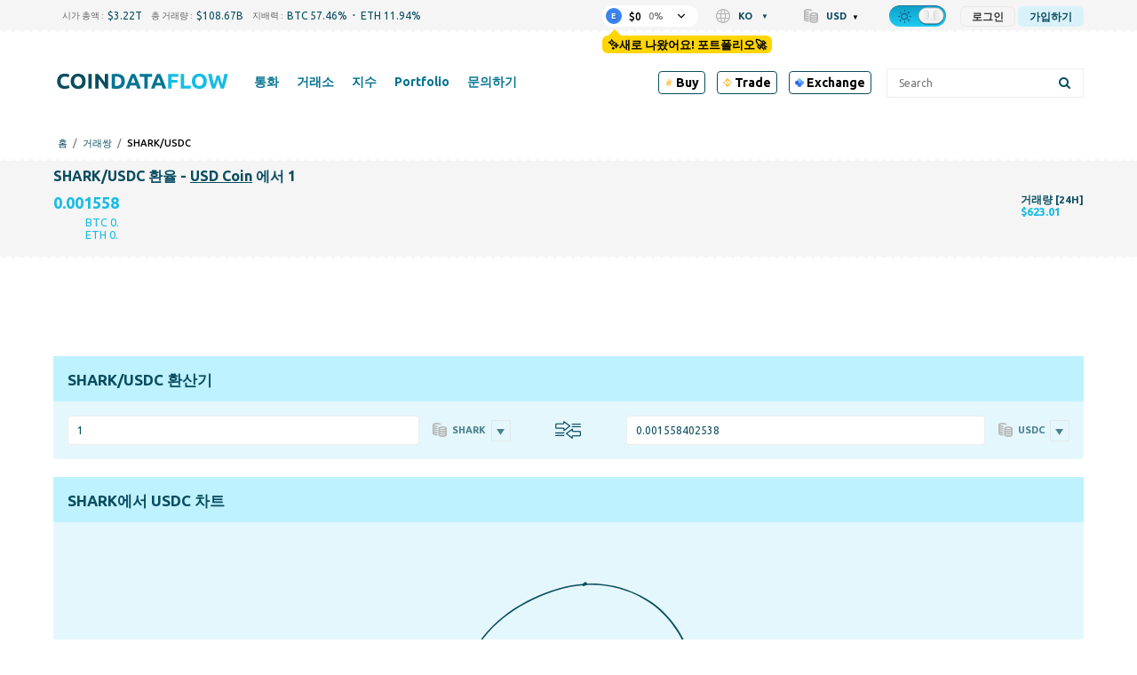

--- FILE ---
content_type: text/html; charset=UTF-8
request_url: https://coindataflow.com/ko/%EA%B1%B0%EB%9E%98%EC%8C%8D/shark-usdc
body_size: 43881
content:
<!DOCTYPE html>
<html lang="ko">
<head>
    <meta charset="UTF-8">
    <meta http-equiv="X-UA-Compatible" content="IE=edge">
    <meta name="viewport" content="width=device-width, initial-scale=1, maximum-scale=1">
    <meta name="format-detection" content="telephone=no">
        <title>1 SHARK에 대한 USDC의 환율 계산기: 1 Sharky은(는) USDC(으)로 얼마나 되나요?</title>
    <meta property="og:title" content="1 SHARK에 대한 USDC의 환율 계산기: 1 Sharky은(는) USDC(으)로 얼마나 되나요?">
<meta name="description" content="1 이(가) USDC으(로) 얼마나 되는지 알고 싶으세요? 1 에 대한 USDC의 환율 계산기: 환율 가격 ?. 여기에서 /USDC 페어로 거래할 수 있는 거래소를 확인할 수 있습니다.">
<meta property="og:description" content="1 이(가) USDC으(로) 얼마나 되는지 알고 싶으세요? 1 에 대한 USDC의 환율 계산기: 환율 가격 ?. 여기에서 /USDC 페어로 거래할 수 있는 거래소를 확인할 수 있습니다.">
<meta property="og:url" content="https://coindataflow.com/ko/%EA%B1%B0%EB%9E%98%EC%8C%8D/shark-usdc">
<meta property="og:type" content="website">
<meta property="og:site_name" content="CoinDataFlow">
<meta name="csrf-param" content="_csrf-frontend">
<meta name="csrf-token" content="ECIqugVVn3IarOfkMT0Td07ALnCmAiDFVbNaMfuEyschZxrZNzqyRSKcn493bCQgAYoDNdFgDZU-gjQIjuO8ng==">

<link href="https://coindataflow.com/ko/%EA%B1%B0%EB%9E%98%EC%8C%8D/shark-usdc" rel="canonical">
<link href="https://coindataflow.com/en/pair/shark-usdc" rel="alternate" hreflang="en" label="English">
<link href="https://coindataflow.com/ru/%D0%BF%D0%B0%D1%80%D0%B0/shark-usdc" rel="alternate" hreflang="ru" label="Русский">
<link href="https://coindataflow.com/es/par/shark-usdc" rel="alternate" hreflang="es" label="Español">
<link href="https://coindataflow.com/de/pair/shark-usdc" rel="alternate" hreflang="de" label="Deutsch">
<link href="https://coindataflow.com/fr/paire/shark-usdc" rel="alternate" hreflang="fr" label="Français">
<link href="https://coindataflow.com/it/coppia/shark-usdc" rel="alternate" hreflang="it" label="Italiano">
<link href="https://coindataflow.com/zh/%E9%85%8D%E5%AF%B9/shark-usdc" rel="alternate" hreflang="zh" label="简体中文">
<link href="https://coindataflow.com/ja/%E3%83%9A%E3%82%A2/shark-usdc" rel="alternate" hreflang="ja" label="日本語">
<link href="https://coindataflow.com/ko/%EA%B1%B0%EB%9E%98%EC%8C%8D/shark-usdc" rel="alternate" hreflang="ko" label="한국어">
<link href="https://coindataflow.com/tr/ticaret-%C3%A7ifti/shark-usdc" rel="alternate" hreflang="tr" label="Türkçe">
<link href="https://coindataflow.com/pt/par/shark-usdc" rel="alternate" hreflang="pt" label="Português">
<link href="https://coindataflow.com/ar/%D8%B2%D9%88%D8%AC-%D8%AA%D8%AF%D8%A7%D9%88%D9%84/shark-usdc" rel="alternate" hreflang="ar" label="العربية">
<link href="https://coindataflow.com/vi/c%E1%BA%B7p/shark-usdc" rel="alternate" hreflang="vi" label="Tiếng việt">
<link href="https://coindataflow.com/th/%E0%B8%84%E0%B8%B9%E0%B9%88/shark-usdc" rel="alternate" hreflang="th" label="ภาษาไทย">
<link href="https://coindataflow.com/en/pair/shark-usdc" rel="alternate" hreflang="x-default">
<link href="/assets/455a7f3c/authchoice.css" rel="stylesheet">
<link href="https://cdnjs.cloudflare.com/ajax/libs/font-awesome/6.2.0/css/all.min.css" rel="stylesheet">
<style>.breadcrumbs {
    display: flex;
    list-style: none;
    padding: 0;
    margin: 0;
    margin-left: 5px;
    margin-top: 5px;
    align-items: center;
    text-transform: uppercase;
    font-size: 11px;
    font-weight: 500;
}
.breadcrumbs > li {
    display: flex;
    align-items: center;
}
.breadcrumbs a {
    text-decoration: none;
}
.breadcrumbs > li:not(:last-child):after {
    content: '/';
    margin: 0 6px;
    /* font-size: 9px; */
    /* font-weight: bold; */
    opacity: 0.5;
}</style>
<style>._tradingview-notfound {
    display: none;
    color: #094d60;
    fill: #094d60;
}
.night ._tradingview-notfound {
    color: #fff;
    fill: #fff;
}
._tradingview-preloader {
    position: absolute;
    top: 0;
    left: 0;
    right: 0;
    bottom: 0;
    display: flex;
    align-items: center;
    justify-content: center;
    z-index: 1;
}
._tradingview-preloader-svg {
    width: 33%;
    height: 44%;
    color: #18bce3;
}
.lds-ripple {
  display: inline-block;
  position: relative;
  width: 80px;
  height: 80px;
    transform: scale(1.5);
}
.lds-ripple div {
  position: absolute;
  border: 4px solid #18bce3;
  opacity: 1;
  border-radius: 50%;
  animation: lds-ripple 1s cubic-bezier(0, 0.2, 0.8, 1) infinite;
}
.lds-ripple div:nth-child(2) {
  animation-delay: -0.5s;
}
@keyframes lds-ripple {
  0% {
    top: 36px;
    left: 36px;
    width: 0;
    height: 0;
    opacity: 0;
  }
  4.9% {
    top: 36px;
    left: 36px;
    width: 0;
    height: 0;
    opacity: 0;
  }
  5% {
    top: 36px;
    left: 36px;
    width: 0;
    height: 0;
    opacity: 1;
  }
  100% {
    top: 0px;
    left: 0px;
    width: 72px;
    height: 72px;
    opacity: 0;
  }
}</style>
<style>._or {
    text-align: center;
    margin: 20px 0;
    font-size: 18px;
    position: relative;
}
._or span {
    display: inline-block;
    background-color: #f5f5f5;
    position: relative;
    padding: 0 10px;
    z-index: 5;
}
.night ._or span {
    background-color: #212121;
}
._or:before {
    background-color: gray;
    content: "";
    display: block;
    height: 1px;
    position: absolute;
    top: 0;
    margin-top: 10px;
    left: 0;
    right: 0;
}</style>
<style>.gsi-material-button {
    display: block;
  -moz-user-select: none;
  -webkit-user-select: none;
  -ms-user-select: none;
  -webkit-appearance: none;
  background-color: WHITE !important;
    text-decoration: none;
  background-image: none;
  border: 1px solid #e4e4e4;
  -webkit-border-radius: 4px;
  border-radius: 4px;
  -webkit-box-sizing: border-box;
  box-sizing: border-box;
  color: #1f1f1f !important;
  cursor: pointer !important;
  font-family: 'Roboto', arial, sans-serif;
  font-size: 14px;
  height: 40px;
  letter-spacing: 0.25px;
  outline: none;
  overflow: hidden;
  padding: 0 12px;
  position: relative;
  text-align: center;
  -webkit-transition: background-color .218s, border-color .218s, box-shadow .218s;
  transition: background-color .218s, border-color .218s, box-shadow .218s;
  vertical-align: middle;
  white-space: nowrap;
  width: auto;
  max-width: 400px;
  min-width: min-content;

}

.gsi-material-button .gsi-material-button-icon {
  height: 20px;
    margin-right: 12px;
    min-width: 20px;
      width: 20px;
    
}

.gsi-material-button .gsi-material-button-content-wrapper {
  -webkit-align-items: center;
    align-items: center;
    display: flex;
      -webkit-flex-direction: row;
      flex-direction: row;
        -webkit-flex-wrap: nowrap;
        flex-wrap: nowrap;
          height: 100%;
          justify-content: space-between;
            position: relative;
            width: 100%;
            
}

.gsi-material-button .gsi-material-button-contents {
  -webkit-flex-grow: 1;
    flex-grow: 1;
    font-family: 'Roboto', arial, sans-serif;
      font-weight: 500;
      overflow: hidden;
        text-overflow: ellipsis;
        vertical-align: top;
        
}

.gsi-material-button .gsi-material-button-state {
  -webkit-transition: opacity .218s;
    transition: opacity .218s;
    bottom: 0;
      left: 0;
      opacity: 0;
        position: absolute;
        right: 0;
          top: 0;
        
}

.gsi-material-button:disabled {
  cursor: default;
    background-color: #ffffff61 !important;
    border-color: #1f1f1f1f !important;
    
}

.gsi-material-button:disabled .gsi-material-button-contents {
  opacity: 38%;
  
}

.gsi-material-button:disabled .gsi-material-button-icon {
  opacity: 38%;
  
}

.gsi-material-button:not(:disabled):active .gsi-material-button-state, 
    .gsi-material-button:not(:disabled):focus .gsi-material-button-state {
      background-color: #303030 !important;
        opacity: 12%;
      
}

.gsi-material-button:not(:disabled):hover {
  -webkit-box-shadow: 0 1px 2px 0 rgba(60, 64, 67, .30), 0 1px 3px 1px rgba(60, 64, 67, .15);
    box-shadow: 0 1px 2px 0 rgba(60, 64, 67, .30), 0 1px 3px 1px rgba(60, 64, 67, .15);
  
}

.gsi-material-button:not(:disabled):hover .gsi-material-button-state {
  background-color: #303030 !important;
    opacity: 8%;
  
}</style>
<style>
@media screen and (min-width: 993px) {
    .new-menu-columns {
        column-count: 3;
        display: block !important;
    }
    .new-menu-column-start {
        break-before: column;
    }
    .new-menu-columns > .nav2-menu1_item {
        padding-bottom: 20px !important;
    }
}
</style>
<style>
.disclaimer {
    margin-top: 16px;
    color: gray;
    font-size: 11px;
    line-height: 1.4;
    text-align: justify;
}
.disclaimer:before {
    content: attr(data-content);
}
</style>
<style>
.top-ad {
    height: 90px !important;
}
.another-ad {
    height: 90px !important;
}
@media (pointer:none), (pointer:coarse) {
        .another-ad {
            height: 100px !important;
        }
}
</style>    <link
    rel="stylesheet"
    type="text/css"
    href="https://unpkg.com/world-flags-sprite@0.0.2/stylesheets/flags16.css"
/>
<link rel="apple-touch-icon" href="https://coindataflow.com/favicon/apple-touch-icon.png">
<link rel="apple-touch-icon" sizes="57x57" href="https://coindataflow.com/favicon/apple-icon-57x57.png">
<link rel="apple-touch-icon" sizes="60x60" href="https://coindataflow.com/favicon/apple-icon-60x60.png">
<link rel="apple-touch-icon" sizes="72x72" href="https://coindataflow.com/favicon/apple-icon-72x72.png">
<link rel="apple-touch-icon" sizes="76x76" href="https://coindataflow.com/favicon/apple-icon-76x76.png">
<link rel="apple-touch-icon" sizes="114x114" href="https://coindataflow.com/favicon/apple-icon-114x114.png">
<link rel="apple-touch-icon" sizes="120x120" href="https://coindataflow.com/favicon/apple-icon-120x120.png">
<link rel="apple-touch-icon" sizes="144x144" href="https://coindataflow.com/favicon/apple-icon-144x144.png">
<link rel="apple-touch-icon" sizes="152x152" href="https://coindataflow.com/favicon/apple-icon-152x152.png">
<link rel="apple-touch-icon" sizes="180x180" href="https://coindataflow.com/favicon/apple-icon-180x180.png">
<link rel="icon" type="image/png" sizes="16x16" href="https://coindataflow.com/favicon/favicon-16x16.png">
<link rel="icon" type="image/png" sizes="32x32" href="https://coindataflow.com/favicon/favicon-32x32.png">
<link rel="icon" type="image/png" sizes="96x96" href="https://coindataflow.com/favicon/favicon-96x96.png">
<link rel="icon" type="image/png" sizes="128x128" href="https://coindataflow.com/favicon/favicon-128x128.png">
<link rel="icon" type="image/png" sizes="192x192" href="https://coindataflow.com/favicon/favicon-192x192.png">
<link rel="stylesheet" href="https://cdnjs.cloudflare.com/ajax/libs/font-awesome/5.15.2/css/all.min.css" integrity="sha512-HK5fgLBL+xu6dm/Ii3z4xhlSUyZgTT9tuc/hSrtw6uzJOvgRr2a9jyxxT1ely+B+xFAmJKVSTbpM/CuL7qxO8w==" crossorigin="anonymous">
<link rel="stylesheet" href="/css/prodrop.css?v=10.03" />

<!-- Add manifest -->
<link rel="manifest" href="/manifest/manifest.json">
<!-- Tell the browser it's a PWA -->
<meta name="mobile-web-app-capable" content="yes">
<!-- Tell iOS it's a PWA -->
<meta name="apple-mobile-web-app-capable" content="yes">

<!-- Global site tag (gtag.js) - Google Analytics -->
<script async src="https://www.googletagmanager.com/gtag/js?id=UA-147033312-1"></script>
<script>
  window.dataLayer = window.dataLayer || [];
  function gtag(){dataLayer.push(arguments);}
  gtag('js', new Date());

  gtag('config', 'UA-147033312-1');
</script><meta name="coinzilla" content="3cf1472eabfbaab4756ba3da06c0eaac" />
<script
        src="https://coinzillatag.com/lib/header.js">
</script>
<script>
        window.coinzilla_header = window.coinzilla_header || [];
        function czilla() {coinzilla_header.push(arguments);}
        czilla('442648075bdc0e0c647');
</script><style>.my-top {
  background-color: #F5F5F5; /* Light gray background for light theme */
  padding: 10px 0; /* Vertical padding for spacing */
  text-align: center; /* Center the content */
  font-family: 'Roboto', 'Open Sans', sans-serif; /* Sans-serif font similar to the site */
  font-size: 14px; /* Matching font size */
  color: #000000; /* Black text for light theme */
  display: flex; /* Use flexbox for inline alignment */
  justify-content: center; /* Center items horizontally */
  align-items: center; /* Center items vertically */
  border-bottom: 1px solid #E0E0E0; /* Subtle light gray border */
}

.my-top .countdown-text,
.my-top #top-timer,
.my-top .button {
  margin-right: 15px; /* Manual spacing between elements */
}

.my-top .button {
  margin-right: 0; /* Remove margin on the last element to avoid extra space */
  color: #FFFFFF; /* White text for the button */
  background-color: #007BFF; /* Blue background for the button in light theme */
  text-decoration: none; /* Remove underline */
  font-weight: 500; /* Match the site's link weight */
  padding: 5px 10px; /* Add padding for a button-like appearance */
  border-radius: 5px; /* Rounded corners */
  transition: background-color 0.3s ease; /* Smooth transition for hover effect */
}

.my-top .countdown-text {
  font-weight: 400; /* Regular weight for the text */
}

.my-top #top-timer {
  font-weight: 500; /* Slightly bolder for the timer */
}

.my-top .button:hover {
  background-color: #0056b3; /* Darker blue on hover */
}

/* Dark theme styles */
body.night.night-theme .my-top {
  background-color: #1A1A1A; /* Darker background for dark theme */
  color: #FFFFFF; /* White text for dark theme */
  border-bottom: 1px solid #444444; /* Darker gray border for dark theme */
}

body.night.night-theme .my-top .button {
  color: #FFFFFF; /* White text for the button in dark theme */
  background-color: #555555; /* Muted gray for the button in dark theme */
}

body.night.night-theme .my-top .button:hover {
  background-color: #666666; /* Slightly lighter gray on hover */
}

/* Mobile adjustments for screens smaller than 768px */
@media (max-width: 768px) {
  .my-top {
    flex-wrap: wrap; /* Allow elements to wrap onto a new line if needed */
    padding: 8px 10px; /* Slightly less vertical padding for a more compact look */
    font-size: 11px; /* Smaller font size for mobile */
  }

  .my-top .countdown-text,
  .my-top #top-timer,
  .my-top .button {
    margin-right: 8px; /* Tighter horizontal spacing */
    margin-bottom: 5px; /* Small vertical spacing in case of wrapping */
  }

  .my-top .button {
    margin-right: 0; /* Remove margin on the last element */
    margin-bottom: 0; /* Remove bottom margin on the button */
    padding: 3px 6px; /* Smaller padding for a more compact button */
    font-size: 11px; /* Match the smaller font size */
  }

  /* Add extra vertical spacing when the button wraps to the second line */
  .my-top .button:nth-child(3) {
    margin-top: 8px; /* Add top margin to the button when it wraps */
  }
}

.page .block {
	line-height: 1.9em;
}

.page .block-body {
	display: grid; 
}

.page .page-quote .page-quote__text {
	text-align: left;
	line-height: 1.9em;
  	font-style: italic;
  	padding: 20px;
}


  .sum .simple-table {
    width: 100%;
    border-collapse: collapse;
    font-size: clamp(12px, 2vw, 16px);
  }
  .sum .simple-table th, .sum .simple-table td {
    border: 1px solid #ddd;
    padding: 8px;
    text-align: center;
  }
  .sum .simple-table th:first-child {
    width: 20%; /* Уменьшаем ширину первой колонки */
  }
  .sum .simple-table th, .sum .simple-table td:nth-child(2),
  .sum .simple-table td:nth-child(3),
  .sum .simple-table td:nth-child(4) {
    width: 25%; /* Оставляем 25% для остальных колонок */
  }

  /* Шапка таблицы для дневной темы */
  .sum .simple-table thead th {
    background-color: #f5f5f5; /* Светлый цвет для шапки */
    font-weight: bold;
    border-bottom: 3px solid #333; /* Жирная нижняя граница */
    padding: 10px; /* Больше отступов для шапки */
    color: #333; /* Цвет текста */
    word-break: break-all;
    overflow-wrap: break-all;
  }

  /* Четные строки для дневной темы */
  .sum .simple-table tbody tr:nth-child(even) {
    background-color: #f9f9f9; /* Светло-серый фон */
  }

  /* Темная тема */
  .night-theme .sum .simple-table {
    background-color: #333; /* Темный фон для всей таблицы */
    color: #ddd; /* Светло-серый цвет текста */
  }

  /* Шапка таблицы для темной темы */
  .night-theme .sum .simple-table thead th {
    background-color: #555; /* Темный фон для шапки, чтобы выделять заголовок */
    border-bottom: 3px solid #aaa; /* Жирная нижняя граница */
    color: #fff; /* Светлый цвет текста для контраста */
    font-weight: bold; /* Жирное начертание заголовка */
  }

  /* Четные строки для темной темы */
  .night-theme .sum .simple-table tbody tr:nth-child(even) {
    background-color: #444; /* Темно-серый фон для четных строк */
  }

  /* Нечетные строки для темной темы */
  .night-theme .sum .simple-table tbody tr:nth-child(odd) {
    background-color: #383838; /* Немного светлее фон для нечётных строк */
  }

.sum h3 {
  margin-block-start: 0.2em;
}
.page .page-quote .page-figcaption {
	text-align: right;
}

.block-body.block-content > .page-section {
    font-size: 1.2em;
    line-height: 1.9em;
}

.page-coin-summary {
    font-size: inherit;
    line-height: inherit;
}

.page-coin-summary table {
  border-collapse: collapse;
}

.block-body.block-content > .page-section:not(:first-child) {
    padding: 0px 20px;
}

.page-coin-summary__item.page-coin-summary-metrics {
  padding-bottom: 20px;
}

.night.night-theme table.page-table th {
      background-color: #212f32;
    }

.night.night-theme table.page-table tr:nth-child(even) {
      background-color: #ffffff36;
    }

.night.night-theme table.page-table tr:nth-child(odd) {
      background-color: #f9f9f96e;
    }

table.page-table th {
  background-color: #ededed;
}

table.page-table tr:nth-child(even) {
  background-color: rgba(255, 255, 255, 0.1);
}

table.page-table tr:nth-child(odd) {
  background-color: rgba(255, 255, 255, 0.3);
}

.page-faq>div:nth-child(4n+1), .page-faq>div:nth-child(4n+2) {
    background-color: rgba(255, 255, 255, 0.3);
}

.page-faq>div:nth-child(4n+3), .page-faq>div:nth-child(4n+4) {
    background-color: rgba(255, 255, 255, 0.1);
}

.page-faq {
  gap: initial;
}

.page-faq_item {
  padding: 10px;
}

/* Цвет текста для движения цен в светлой теме */
.price-up {
  	font-weight: bold;
    color: #28a745; /* Умеренный зеленый */
}

.price-down {
  	font-weight: bold;
    color: #dc3545; /* Умеренный красный */
}

/* Цвет текста для движения цен в темной теме */
body.night .price-up {
  	font-weight: bold;
    color: #00ff00; /* Яркий зеленый ("кислотный") */
}

body.night .price-down {
  	font-weight: bold;
    color: #ff3333; /* Яркий красный ("кислотный") */
}


/* Prediction Movement*/

.faq.pmov .grid-container {
    display: grid;
    grid-template-columns: repeat(auto-fit, minmax(300px, 1fr));
    gap: 20px;
}

.faq.pmov .grid-item {
    background-color: rgb(255 255 255 / 30%);
    padding: 20px;
    border-radius: 8px;
}

.night .faq.pmov .grid-item {
    background-color: rgb(255 255 255 / 3%);
}

.faq.pmov {
	grid-gap: 0 20px;
}

.faq.pmov .item .grid-container .grid-item h3 {
    font-size: 1.2em;
    padding-bottom: 10px;
    border-bottom-style: outset;
}

.faq.pmov .grid-item ul {
    margin-left: 20px;
    margin-bottom: 20px;
}

.faq.pmov .grid-item ul {
    list-style-type: disc;
    padding-left: 20px;
}

.faq.pmov .grid-item ul li {
    margin-bottom: 10px;
    line-height: 1.5; 
}

.faq.pmov .grid-item:nth-child(1) {
    border-left: 4px solid #17e606;
}

.faq.pmov .grid-item:nth-child(2) {
    border-left: 4px solid #de4444;
}

.faq.pmov .bullish-patterns {
    color: green;
}

.faq.pmov .bearish-patterns {
    color: red;
}

.faq.pmov .item:nth-child(2) {
    grid-template-columns: auto;
}

.faq.pmov .item:nth-child(2) h3 {
    margin-top:0;
}

.faq.pmov .item:nth-child(3) {
    grid-template-rows: auto;
}

.faq.pmov .item:nth-child(3) div{
  	padding: 10px 20px;
    margin: 10px;
}

.faq.pmov .item:nth-child(4),
.faq.pmov .item:nth-child(5) {
    grid-column: 1 / 3;
}

.ta {
  display: grid;
  grid-template-columns: repeat(2, 1fr);
  grid-gap: 20px;
}

.ta .item {
  display: grid;
  grid-template-columns: repeat(2, 1fr);
  grid-column: 1 / 3;
}

.ta .item:nth-child(1) div:nth-child(1){
  grid-column: 1 / 2;
}
.ta .item:nth-child(1) div:nth-child(2){
  grid-column: 2 / 3;
}

.ta .item:nth-child(2) div, .ta .item:nth-child(3) div, .ta .item:nth-child(4) div{
  grid-column: 1 / 3;
}

.ta .item:nth-child(3) div:nth-child(2), .ta .item:nth-child(3) div:nth-child(4){
  grid-column: 1 / 2;
}
.ta .item:nth-child(3) div:nth-child(3), .ta .item:nth-child(3) div:nth-child(5){
  grid-column: 2 / 3;
}

.ta .item>div h3 {
    font-size: 1.9em;
    padding-bottom: 10px;
    border-bottom-style: outset;
}

.ta .item>div p {
    font-size: 1.2em;
    line-height: 1.7em;
}

.ta .item>div {
    padding: 10px;
}

.ta .item:nth-child(1) .gauge-title{
  font-size: 1.9em;
  padding-bottom: 10px;
  border-bottom-style: outset;
  margin-bottom: 20px;
}

body.night .BUY, body.night .bullish, body.night .increase {
    font-weight: bold;
    color: #00ff00;
}
.BUY, .bullish, .increase{
    font-weight: bold;
    color: #28a745;
}

body.night .SELL, body.night .bearish, body.night .decrease {
    font-weight: bold;
    color: #ff3333;
}

.SELL, .bearish{
    font-weight: bold;
    color: #dc3545;
}

body.night .neutral, body.night .NEUTRAL{
    font-weight: bold;
    color: gray;
}

.neutral, .NEUTRAL{
    font-weight: bold;
    color: gray;
}

@media (max-width: 768px) {
  .block-body.block-content > .page-section {
    font-size: 1em;
    line-height: 1.8em;
    padding: 0;
  }
  
  .block-body.block-content > .page-section:not(:first-child) {
    padding: 0;
  }
  
  .page-coin-summary table{
      font-size: 0.9em;
  }
  
    /* Текст в блоке FAQ для светлой темы */
  .page-faq .faq-text span{
    color: green; /* Зелёный для светлой темы */
  }

  /* Текст в блоке FAQ для тёмной темы */
  .night-theme .page-faq .faq-text span{
    color: #0f0; /* Светло-зелёный для тёмной темы */
  }
  
  .page-faq>div:nth-child(4n+1), .page-faq>div:nth-child(4n+2) {
    background-color: initial;
  }
  
  .page-faq>div:nth-child(odd) {
    background-color: rgba(255, 255, 255, 0.3);
  }
 
  .ta .item:nth-child(1) div:nth-child(1), .ta .item:nth-child(1) div:nth-child(2){
    grid-column: 1 / 3;
  }
  .ta .item:nth-child(3) div:nth-child(2), .ta .item:nth-child(3) div:nth-child(4){
    grid-column: 1 / 3;
  }
  .ta .item:nth-child(3) div:nth-child(3), .ta .item:nth-child(3) div:nth-child(5){
    grid-column: 1 / 3;
  }
}

tr.ohlc_calc{
display:none
}</style><link href="/public/app/main.b295fc41688d5b3d5111.css" rel="stylesheet"></head>
<body><script>window.tryNewPortfolioContent = `✨새로 나왔어요! 포트폴리오🚀`;
try {
    var theme = window.localStorage.getItem('theme');
    const classList = document.body.classList;
    if(theme === 'night' && !classList.contains('night')) {
        document.cookie = [
          'theme=night',
          'path=/'
        ].join(';')
        classList.add('night');
 document.querySelectorAll('[data-theme-switcher]').forEach(el => {
el.checked = true;
});
      classList.add('night-theme');;
    }
} catch (err) {
    console.error(err);
}
(() => {
    const isGuest = true;
    const key = 'backUrlAfterLogin';
    window._isGuest = true;
    if (isGuest) {
        
        window.localStorage.setItem(key, window.location.href);
    } else {
        window.localStorage.setItem('_was_logged_in', 1);
        const url = window.localStorage.getItem(key);
        if (url) {
            window.localStorage.removeItem(key);
            window.location.replace(url);
        }
    }
})();</script><div class="header-442648075bdc0e0c647"></div>                <svg width="0" height="0" class="hidden" style="display: none;">
  <symbol version="1.1" id="arrow-down" xmlns="http://www.w3.org/2000/svg" xmlns:xlink="http://www.w3.org/1999/xlink" x="0px" y="0px" xml:space="preserve" viewBox="0 0 451.847 451.847">
    <g>
      <path fill="currentColor" d="M225.923,354.706c-8.098,0-16.195-3.092-22.369-9.263L9.27,151.157c-12.359-12.359-12.359-32.397,0-44.751
    c12.354-12.354,32.388-12.354,44.748,0l171.905,171.915l171.906-171.909c12.359-12.354,32.391-12.354,44.744,0
    c12.365,12.354,12.365,32.392,0,44.751L248.292,345.449C242.115,351.621,234.018,354.706,225.923,354.706z"></path>
    </g>
    <g></g>
    <g></g>
    <g></g>
    <g></g>
    <g></g>
    <g></g>
    <g></g>
    <g></g>
    <g></g>
    <g></g>
    <g></g>
    <g></g>
    <g></g>
    <g></g>
    <g></g>
  </symbol>
  <symbol fill="none" xmlns="http://www.w3.org/2000/svg" viewBox="0 0 24 24" id="loading">
    <path fill="currentColor" d="m12 22c-5.51 0-10-4.49-10-10 0-1.87.52-3.69 1.5-5.27.29-.47.91-.61 1.38-.32s.61.90999.32 1.37999c-.78 1.26-1.2 2.72001-1.2 4.21001 0 4.41 3.59 8 8 8s8-3.59 8-8-3.59-8-8-8c-.55 0-1-.45-1-1s.45-1 1-1c5.51 0 10 4.49 10 10s-4.49 10-10 10z" fill="rgb(0,0,0)"></path>
  </symbol>
<symbol id="setting" enable-background="new 0 0 512 512" xmlns="http://www.w3.org/2000/svg" viewBox="0 0 512 512">
<path fill="currentColor" d="m489.514 296.695-21.3-17.534c-14.59-12.011-14.564-34.335.001-46.322l21.299-17.534c15.157-12.479 19.034-33.877 9.218-50.882l-42.058-72.846c-9.818-17.004-30.292-24.344-48.674-17.458l-25.835 9.679c-17.696 6.628-37.016-4.551-40.117-23.161l-4.535-27.214c-3.228-19.366-19.821-33.423-39.455-33.423h-84.115c-19.635 0-36.229 14.057-39.456 33.424l-4.536 27.213c-3.107 18.643-22.453 29.778-40.116 23.162l-25.835-9.68c-18.383-6.886-38.855.455-48.674 17.458l-42.057 72.845c-9.817 17.003-5.941 38.402 9.218 50.882l21.299 17.534c14.592 12.012 14.563 34.334 0 46.322l-21.3 17.534c-15.158 12.48-19.035 33.879-9.218 50.882l42.058 72.846c9.818 17.003 30.286 24.344 48.674 17.458l25.834-9.679c17.699-6.631 37.015 4.556 40.116 23.161l4.536 27.212c3.228 19.369 19.822 33.426 39.456 33.426h84.115c19.634 0 36.228-14.057 39.455-33.424l4.535-27.212c3.106-18.638 22.451-29.781 40.117-23.161l25.836 9.678c18.387 6.887 38.856-.454 48.674-17.458l42.059-72.847c9.815-17.003 5.938-38.402-9.219-50.881zm-67.481 103.728-25.835-9.679c-41.299-15.471-86.37 10.63-93.605 54.043l-4.535 27.213h-84.115l-4.536-27.213c-7.249-43.497-52.386-69.484-93.605-54.043l-25.835 9.679-42.057-72.846 21.299-17.534c34.049-28.03 33.978-80.114 0-108.086l-21.299-17.534 42.058-72.846 25.834 9.679c41.3 15.47 86.37-10.63 93.605-54.043l4.535-27.213h84.115l4.535 27.213c7.25 43.502 52.389 69.481 93.605 54.043l25.835-9.679 42.067 72.836s-.003.003-.011.009l-21.298 17.534c-34.048 28.028-33.98 80.113-.001 108.086l21.3 17.534zm-166.033-243.09c-54.405 0-98.667 44.262-98.667 98.667s44.262 98.667 98.667 98.667 98.667-44.262 98.667-98.667-44.262-98.667-98.667-98.667zm0 157.334c-32.349 0-58.667-26.318-58.667-58.667s26.318-58.667 58.667-58.667 58.667 26.318 58.667 58.667-26.318 58.667-58.667 58.667z"></path>
</symbol>
<symbol xmlns="http://www.w3.org/2000/svg" viewBox="-33 0 512 512.00102" id="share">
<path d="m361.824219 344.394531c-24.53125 0-46.632813 10.59375-61.972657 27.445313l-137.972656-85.453125c3.683594-9.429688 5.726563-19.671875 5.726563-30.386719 0-10.71875-2.042969-20.960938-5.726563-30.386719l137.972656-85.457031c15.339844 16.851562 37.441407 27.449219 61.972657 27.449219 46.210937 0 83.804687-37.59375 83.804687-83.804688 0-46.210937-37.59375-83.800781-83.804687-83.800781-46.210938 0-83.804688 37.59375-83.804688 83.804688 0 10.714843 2.046875 20.957031 5.726563 30.386718l-137.96875 85.453125c-15.339844-16.851562-37.441406-27.449219-61.972656-27.449219-46.210938 0-83.804688 37.597657-83.804688 83.804688 0 46.210938 37.59375 83.804688 83.804688 83.804688 24.53125 0 46.632812-10.59375 61.972656-27.449219l137.96875 85.453125c-3.679688 9.429687-5.726563 19.671875-5.726563 30.390625 0 46.207031 37.59375 83.800781 83.804688 83.800781 46.210937 0 83.804687-37.59375 83.804687-83.800781 0-46.210938-37.59375-83.804688-83.804687-83.804688zm-53.246094-260.589843c0-29.359376 23.886719-53.246094 53.246094-53.246094s53.246093 23.886718 53.246093 53.246094c0 29.359374-23.886718 53.246093-53.246093 53.246093s-53.246094-23.886719-53.246094-53.246093zm-224.773437 225.441406c-29.363282 0-53.25-23.886719-53.25-53.246094s23.886718-53.246094 53.25-53.246094c29.359374 0 53.242187 23.886719 53.242187 53.246094s-23.882813 53.246094-53.242187 53.246094zm224.773437 118.949218c0-29.359374 23.886719-53.246093 53.246094-53.246093s53.246093 23.886719 53.246093 53.246093c0 29.359376-23.886718 53.246094-53.246093 53.246094s-53.246094-23.886718-53.246094-53.246094zm0 0" fill="currentColor"></path>
</symbo>
<symbol version="1.1" id="left-arrow" xmlns="http://www.w3.org/2000/svg" xmlns:xlink="http://www.w3.org/1999/xlink" x="0px" y="0px" xml:space="preserve" viewBox="0 0 492 492">
<g>
  <g>
    <path fill="currentColor" d="M198.608,246.104L382.664,62.04c5.068-5.056,7.856-11.816,7.856-19.024c0-7.212-2.788-13.968-7.856-19.032l-16.128-16.12
        C361.476,2.792,354.712,0,347.504,0s-13.964,2.792-19.028,7.864L109.328,227.008c-5.084,5.08-7.868,11.868-7.848,19.084
        c-0.02,7.248,2.76,14.028,7.848,19.112l218.944,218.932c5.064,5.072,11.82,7.864,19.032,7.864c7.208,0,13.964-2.792,19.032-7.864
        l16.124-16.12c10.492-10.492,10.492-27.572,0-38.06L198.608,246.104z"></path>
  </g>
</g>
<g></g>
<g></g>
<g></g>
<g></g>
<g></g>
<g></g>
<g></g>
<g></g>
<g></g>
<g></g>
<g></g>
<g></g>
<g></g>
<g></g>
<g></g>
</symbol>
  <symbol version="1.1" id="search" xmlns="http://www.w3.org/2000/svg" xmlns:xlink="http://www.w3.org/1999/xlink" x="0px" y="0px" xml:space="preserve" viewBox="0 0 56.966 56.966">
    <path fill="currentColor" d="M55.146,51.887L41.588,37.786c3.486-4.144,5.396-9.358,5.396-14.786c0-12.682-10.318-23-23-23s-23,10.318-23,23
    s10.318,23,23,23c4.761,0,9.298-1.436,13.177-4.162l13.661,14.208c0.571,0.593,1.339,0.92,2.162,0.92
    c0.779,0,1.518-0.297,2.079-0.837C56.255,54.982,56.293,53.08,55.146,51.887z M23.984,6c9.374,0,17,7.626,17,17s-7.626,17-17,17
    s-17-7.626-17-17S14.61,6,23.984,6z"></path>
    <g></g>
    <g></g>
    <g></g>
    <g></g>
    <g></g>
    <g></g>
    <g></g>
    <g></g>
    <g></g>
    <g></g>
    <g></g>
    <g></g>
    <g></g>
    <g></g>
    <g></g>
  </symbol>
  <symbol xmlns="http://www.w3.org/2000/svg" viewBox="0 0 512 511" id="edit">
    <path fill="currentColor" d="m405.332031 256.484375c-11.796875 0-21.332031 9.558594-21.332031 21.332031v170.667969c0 11.753906-9.558594 21.332031-21.332031 21.332031h-298.667969c-11.777344 0-21.332031-9.578125-21.332031-21.332031v-298.667969c0-11.753906 9.554687-21.332031 21.332031-21.332031h170.667969c11.796875 0 21.332031-9.558594 21.332031-21.332031 0-11.777344-9.535156-21.335938-21.332031-21.335938h-170.667969c-35.285156 0-64 28.714844-64 64v298.667969c0 35.285156 28.714844 64 64 64h298.667969c35.285156 0 64-28.714844 64-64v-170.667969c0-11.796875-9.539063-21.332031-21.335938-21.332031zm0 0"></path>
    <path fill="currentColor" d="m200.019531 237.050781c-1.492187 1.492188-2.496093 3.390625-2.921875 5.4375l-15.082031 75.4375c-.703125 3.496094.40625 7.101563 2.921875 9.640625 2.027344 2.027344 4.757812 3.113282 7.554688 3.113282.679687 0 1.386718-.0625 2.089843-.210938l75.414063-15.082031c2.089844-.429688 3.988281-1.429688 5.460937-2.925781l168.789063-168.789063-75.414063-75.410156zm0 0"></path>
    <path fill="currentColor" d="m496.382812 16.101562c-20.796874-20.800781-54.632812-20.800781-75.414062 0l-29.523438 29.523438 75.414063 75.414062 29.523437-29.527343c10.070313-10.046875 15.617188-23.445313 15.617188-37.695313s-5.546875-27.648437-15.617188-37.714844zm0 0"></path>
  </symbol>
  <symbol version="1.1" id="delete" xmlns="http://www.w3.org/2000/svg" xmlns:xlink="http://www.w3.org/1999/xlink" x="0px" y="0px" xml:space="preserve" viewBox="0 0 512 512">
    <g>
      <g>
        <path fill="currentColor" d="M62.205,150l26.569,320.735C90.678,493.865,110.38,512,133.598,512h244.805c23.218,0,42.92-18.135,44.824-41.265
            L449.795,150H62.205z M180.986,452c-7.852,0-14.458-6.108-14.956-14.063l-15-242c-0.513-8.276,5.771-15.395,14.033-15.908
            c8.569-0.601,15.381,5.757,15.908,14.033l15,242C196.502,444.632,189.721,452,180.986,452z M271,437c0,8.291-6.709,15-15,15
            c-8.291,0-15-6.709-15-15V195c0-8.291,6.709-15,15-15s15,6.709,15,15V437z M360.97,195.938l-15,242
            c-0.493,7.874-7.056,14.436-15.908,14.033c-8.262-0.513-14.546-7.632-14.033-15.908l15-242
            c0.513-8.276,7.764-14.297,15.908-14.033C355.199,180.543,361.483,187.662,360.97,195.938z"></path>
      </g>
    </g>
    <g>
      <g>
        <path fill="currentColor" d="M451,60h-90V45c0-24.814-20.186-45-45-45H196c-24.814,0-45,20.186-45,45v15H61c-16.569,0-30,13.431-30,30
            c0,16.567,13.431,30,30,30c137.966,0,252.039,0,390,0c16.569,0,30-13.433,30-30C481,73.431,467.569,60,451,60z M331,60H181V45
            c0-8.276,6.724-15,15-15h120c8.276,0,15,6.724,15,15V60z"></path>
      </g>
    </g>
    <g></g>
    <g></g>
    <g></g>
    <g></g>
    <g></g>
    <g></g>
    <g></g>
    <g></g>
    <g></g>
    <g></g>
    <g></g>
    <g></g>
    <g></g>
    <g></g>
    <g></g>
  </symbol>
  <symbol fill="none" xmlns="http://www.w3.org/2000/svg" xmlns:xlink="http://www.w3.org/1999/xlink" viewBox="0 0 24 24" id="drag">
    <clipPath id="clip0_11_1464">
      <path d="m0 0h24v24h-24z"></path>
    </clipPath>
    <g clip-path="url(#clip0_11_1464)">
      <path fill="currentColor" d="m11 18c0 1.1-.9 2-2 2s-2-.9-2-2 .9-2 2-2 2 .9 2 2zm-2-8c-1.1 0-2 .9-2 2s.9 2 2 2 2-.9 2-2-.9-2-2-2zm0-6c-1.1 0-2 .9-2 2s.9 2 2 2 2-.9 2-2-.9-2-2-2zm6 4c1.1 0 2-.9 2-2s-.9-2-2-2-2 .9-2 2 .9 2 2 2zm0 2c-1.1 0-2 .9-2 2s.9 2 2 2 2-.9 2-2-.9-2-2-2zm0 6c-1.1 0-2 .9-2 2s.9 2 2 2 2-.9 2-2-.9-2-2-2z" fill="#000"></path>
    </g>
  </symbol>
<symbol id="close" enable-background="new 0 0 320.591 320.591" xmlns="http://www.w3.org/2000/svg" viewBox="0 0 320.591 320.591">
<g>
  <g id="close_1_">
    <path d="m30.391 318.583c-7.86.457-15.59-2.156-21.56-7.288-11.774-11.844-11.774-30.973 0-42.817l257.812-257.813c12.246-11.459 31.462-10.822 42.921 1.424 10.362 11.074 10.966 28.095 1.414 39.875l-259.331 259.331c-5.893 5.058-13.499 7.666-21.256 7.288z" fill="currentColor"></path>
    <path d="m287.9 318.583c-7.966-.034-15.601-3.196-21.257-8.806l-257.813-257.814c-10.908-12.738-9.425-31.908 3.313-42.817 11.369-9.736 28.136-9.736 39.504 0l259.331 257.813c12.243 11.462 12.876 30.679 1.414 42.922-.456.487-.927.958-1.414 1.414-6.35 5.522-14.707 8.161-23.078 7.288z" fill="currentColor"></path>
  </g>
</g>
</symbol>
<symbol version="1.1" id="portfel" xmlns="http://www.w3.org/2000/svg" xmlns:xlink="http://www.w3.org/1999/xlink" x="0px" y="0px" xml:space="preserve" viewBox="0 0 512 512">
<g>
  <g>
    <g>
      <path fill="currentColor" d="M469.333,106.667H362.667V85.333c0-23.531-19.135-42.667-42.667-42.667H192c-23.531,0-42.667,19.135-42.667,42.667
            v21.333H42.667C19.135,106.667,0,125.802,0,149.333v64C0,236.865,19.135,256,42.667,256h170.667v-10.667
            c0-5.896,4.771-10.667,10.667-10.667h64c5.896,0,10.667,4.771,10.667,10.667V256h170.667C492.865,256,512,236.865,512,213.333
            v-64C512,125.802,492.865,106.667,469.333,106.667z M320,106.667H192V85.333h128V106.667z"></path>
      <path fill="currentColor" d="M506.083,267.51c-3.635-1.802-7.979-1.385-11.188,1.052c-7.583,5.74-16.417,8.771-25.563,8.771H298.667v32
            c0,5.896-4.771,10.667-10.667,10.667h-64c-5.896,0-10.667-4.771-10.667-10.667v-32H42.667c-9.146,0-17.979-3.031-25.563-8.771
            c-3.219-2.458-7.552-2.875-11.188-1.052C2.292,269.313,0,273.01,0,277.063v149.604c0,23.531,19.135,42.667,42.667,42.667h426.667
            c23.531,0,42.667-19.135,42.667-42.667V277.063C512,273.01,509.708,269.313,506.083,267.51z"></path>
    </g>
  </g>
</g>
<g></g>
<g></g>
<g></g>
<g></g>
<g></g>
<g></g>
<g></g>
<g></g>
<g></g>
<g></g>
<g></g>
<g></g>
<g></g>
<g></g>
<g></g>
</symbol>
<symbol id="plus-sign" enable-background="new 0 0 512 512" xmlns="http://www.w3.org/2000/svg" viewBox="0 0 512 512">
<g id="Icon">
  <g id="_64">
    <path fill="currentColor" d="m289.2 127v95.3h95.8c6.8 0 11.7 5.5 14.7 16.4 1.5 5.7 2.3 11.1 2.3 16.4s-.8 10.8-2.3 16.4c-3 11-7.9 16.4-14.7 16.4h-95.8v97c0 6.8-5.5 11.7-16.4 14.7-5.3 1.5-10.8 2.3-16.4 2.3l-16.4-2.3c-11-3-16.4-7.9-16.4-14.7v-97h-96.6c-6.8 0-11.7-5.5-14.7-16.4-1.5-5.7-2.3-11.1-2.3-16.4s.8-10.8 2.3-16.4c3-11 7.9-16.4 14.7-16.4h96.4v-95.3c0-6.8 5.5-11.7 16.4-14.7 5.3-1.5 10.8-2.3 16.4-2.3l16.4 2.3c11.1 3 16.6 7.9 16.6 14.7z"></path>
  </g>
</g>
</symbol>

<symbol id="menu" enable-background="new 0 0 512 512" xmlns="http://www.w3.org/2000/svg" viewBox="0 0 512 512">
<g>
  <g>
    <path fill="currentColor" d="m452 276h-116c-33.084 0-60 26.916-60 60v116c0 33.084 26.916 60 60 60h116c33.084 0 60-26.916 60-60v-116c0-33.084-26.916-60-60-60zm20 176c0 11.028-8.972 20-20 20h-116c-11.028 0-20-8.972-20-20v-116c0-11.028 8.972-20 20-20h116c11.028 0 20 8.972 20 20zm-296-176h-116c-33.084 0-60 26.916-60 60v116c0 33.084 26.916 60 60 60h116c33.084 0 60-26.916 60-60v-116c0-33.084-26.916-60-60-60zm20 176c0 11.028-8.972 20-20 20h-116c-11.028 0-20-8.972-20-20v-116c0-11.028 8.972-20 20-20h116c11.028 0 20 8.972 20 20zm-20-452h-116c-33.084 0-60 26.916-60 60v116c0 33.084 26.916 60 60 60h116c33.084 0 60-26.916 60-60v-116c0-33.084-26.916-60-60-60zm20 176c0 11.028-8.972 20-20 20h-116c-11.028 0-20-8.972-20-20v-116c0-11.028 8.972-20 20-20h116c11.028 0 20 8.972 20 20zm256-176h-116c-33.084 0-60 26.916-60 60v116c0 33.084 26.916 60 60 60h116c33.084 0 60-26.916 60-60v-116c0-33.084-26.916-60-60-60zm20 176c0 11.028-8.972 20-20 20h-116c-11.028 0-20-8.972-20-20v-116c0-11.028 8.972-20 20-20h116c11.028 0 20 8.972 20 20z"></path>
  </g>
</g>
</symbol>

  <symbol xmlns="http://www.w3.org/2000/svg" viewBox="-43 0 512 512" id="bell">
    <path d="m413.417969 360.8125c-32.253907-27.265625-50.75-67.117188-50.75-109.335938v-59.476562c0-75.070312-55.765625-137.214844-128-147.625v-23.042969c0-11.796875-9.558594-21.332031-21.335938-21.332031-11.773437 0-21.332031 9.535156-21.332031 21.332031v23.042969c-72.257812 10.410156-128 72.554688-128 147.625v59.476562c0 42.21875-18.496094 82.070313-50.945312 109.503907-8.296876 7.105469-13.054688 17.429687-13.054688 28.351562 0 20.589844 16.746094 37.335938 37.332031 37.335938h352c20.589844 0 37.335938-16.746094 37.335938-37.335938 0-10.921875-4.757813-21.246093-13.25-28.519531zm0 0"></path>
    <path d="m213.332031 512c38.636719 0 70.957031-27.542969 78.378907-64h-156.757813c7.425781 36.457031 39.746094 64 78.378906 64zm0 0"></path>
  </symbol>
  <symbol id="briefcase-plus_4" enable-background="new 0 0 32 32" xmlns="http://www.w3.org/2000/svg" viewBox="0 0 32 32">
    <path d="m24 16c-4.4 0-8 3.6-8 8s3.6 8 8 8 8-3.6 8-8-3.6-8-8-8zm3 9h-2v2c0 .6-.4 1-1 1s-1-.4-1-1v-2h-2c-.6 0-1-.4-1-1s.4-1 1-1h2v-2c0-.6.4-1 1-1s1 .4 1 1v2h2c.6 0 1 .4 1 1s-.4 1-1 1z"></path>
    <g>
      <path d="m5 25c-1.5 0-2.9-.5-4-1.3v1.3c0 1.7 1.3 3 3 3 0 .6.4 1 1 1s1-.4 1-1h8.8c-.4-.9-.7-1.9-.8-3z"></path>
      <path d="m25 7h-6v-1c0-1.7-1.3-3-3-3h-4c-1.7 0-3 1.3-3 3v1h-6c-1.7 0-3 1.3-3 3v8c0 2.8 2.2 5 5 5h5.2c-.1-.3-.2-.6-.2-1v-3c0-.6.4-1 1-1h5c1.8-2.4 4.7-4 8-4 1.4 0 2.8.3 4 .8v-4.8c0-1.7-1.3-3-3-3zm-8 0h-6v-1c0-.6.4-1 1-1h4c.6 0 1 .4 1 1z"></path>
    </g>
  </symbol>
  <symbol xmlns="http://www.w3.org/2000/svg" viewBox="0 0 66 59" id="briefcase-plus_3">
    <path d="m580 457.801863c-2.482349 2.676278-4 6.259974-4 10.198137 0 2.133314.445343 4.162613 1.248131 6h-27.248131v-42h2v-6.004174c0-3.311324 2.679642-5.995826 5.990053-5.995826h14.019894c3.306853 0 5.990053 2.690579 5.990053 5.995826v6.004174h2zm-24-25.801863h18v-6.004174c0-1.098563-.894802-1.995826-1.990053-1.995826h-14.019894c-1.099648 0-1.990053.89202-1.990053 1.995826zm38 21.300054c-.96933-.196763-1.972602-.300054-3-.300054-2.528184 0-4.910284.625463-7.000002 1.730094v-22.730094h5.991472c2.2116 0 4.00853 1.795033 4.00853 4.002859zm-53.99147 20.699946c-2.2116 0-4.00853-1.795033-4.00853-4.002859v-33.994282c0-2.211474 1.798126-4.002859 4.00853-4.002859h5.99147v42zm50.99147 5c-6.075132 0-11-4.924868-11-11s4.924868-11 11-11 11 4.924868 11 11-4.924868 11-11 11zm-2-13h-1c-1.104569 0-2 .895431-2 2s.895431 2 2 2h1v1c0 1.104569.895431 2 2 2s2-.895431 2-2v-1h1c1.104569 0 2-.895431 2-2s-.895431-2-2-2h-1v-1c0-1.104569-.895431-2-2-2s-2 .895431-2 2z" transform="translate(-536 -420)"></path>
  </symbol>
  <symbol id="briefcase-plus_2" xmlns="http://www.w3.org/2000/svg" viewBox="0 0 64 64">
    <path d="m25.05067 34.93134v-1.12054a3.01533 3.01533 0 0 1 3.00146-3.00147h4.42221a3.01534 3.01534 0 0 1 3.00146 3.00147v1.12054c1.02-.43008 19.57683-8.40548 19.99983-8.58415.49407-.166 1.08543-.49591 1.05037-1.11065l.00006-6.00287a3.10634 3.10634 0 0 0 -3.10149-3.11151h-46.32268a3.10635 3.10635 0 0 0 -3.10149 3.11151v6.00293c-.01746.61553.53646.9437 1.05056 1.11053z"></path>
    <rect height="4.312" rx="1" width="6.423" x="27.052" y="32.81"></rect>
    <path d="m20.83865 11.86007a2.05593 2.05593 0 0 1 2.061-2.051h14.73718a2.05378 2.05378 0 0 1 2.051 2.051v2.26111h3.68179v-2.26111a5.222 5.222 0 0 0 -5.2125-5.21251h-15.78776a5.222 5.222 0 0 0 -5.21251 5.21251v2.26111h3.6818z"></path>
    <path d="m55.47556 37.37253c-7.09129-5.3386-17.66946.02669-17.54849 8.93454a11.0778 11.0778 0 0 0 11.04532 11.0452c10.69907-.02754 15.05472-13.78659 6.50317-19.97974zm-1.0105 9.93485h-4.49218v4.48223a1.0006 1.0006 0 0 1 -2.001-.00006v-4.48217h-4.48221a1.00049 1.00049 0 0 1 0-2.001h4.48223v-4.48215a1.00049 1.00049 0 1 1 2.001 0v4.48217h4.49218a1.00061 1.00061 0 0 1 -.00002 2.00098z"></path>
    <path d="m35.926 46.30689c-.17947-9.85033 11.1302-16.38374 19.54972-11.31534l-.00013-6.4633-20.19987 8.6642a3.01841 3.01841 0 0 1 -2.80135 1.93094h-4.42224a2.98126 2.98126 0 0 1 -2.79134-1.93094c-.01606.00544-20.19609-8.66245-20.20989-8.6642v24.3819a3.07749 3.07749 0 0 0 3.0215 3.11151h32.20574a12.95638 12.95638 0 0 1 -4.35214-9.71477z"></path>
  </symbol>
  <symbol id="briefcase-plus" xmlns="http://www.w3.org/2000/svg" viewBox="0 0 24 24">
    <path id="briefcase-plus" d="m4.41 12.04a25.773 25.773 0 0 0 4.24 1.27.3.3 0 0 0 .27-.15 3.754 3.754 0 0 1 3.08-1.73 3.771 3.771 0 0 1 3.09 1.73.286.286 0 0 0 .27.15 26.627 26.627 0 0 0 4.23-1.26 2.227 2.227 0 0 0 1.41-2.09v-.96a2.652 2.652 0 0 0 -3-3h-1.25v-1.5a1.758 1.758 0 0 0 -1.75-1.75h-6a1.752 1.752 0 0 0 -1.75 1.75v1.5h-1.25a2.652 2.652 0 0 0 -3 3v.96a2.2 2.2 0 0 0 1.41 2.08zm4.34-7.54a.248.248 0 0 1 .25-.25h6a.248.248 0 0 1 .25.25v1.5h-6.5zm6.25 15.5a5 5 0 0 1 5-5 5.683 5.683 0 0 1 .59.03.57.57 0 0 0 .13.01.276.276 0 0 0 .28-.29v-1.79a3.449 3.449 0 0 1 -.86.48 26.749 26.749 0 0 1 -4.48 1.34 1.953 1.953 0 0 1 -.34.03 1.79 1.79 0 0 1 -1.48-.82 2.257 2.257 0 0 0 -1.84-1.06 2.254 2.254 0 0 0 -1.83 1.06 1.781 1.781 0 0 1 -1.82.79 26.579 26.579 0 0 1 -4.49-1.34 3.191 3.191 0 0 1 -.86-.49v5.05a2.652 2.652 0 0 0 3 3h8.75a.276.276 0 0 0 .29-.28.708.708 0 0 0 -.01-.14 5.633 5.633 0 0 1 -.03-.58zm-3-4a1 1 0 0 1 -.008-2h.008a1 1 0 0 1 0 2zm9.748 3a.75.75 0 0 1 -.75.75h-1.248v1.25a.75.75 0 0 1 -1.5 0v-1.25h-1.25a.75.75 0 0 1 0-1.5h1.25v-1.25a.75.75 0 0 1 1.5 0v1.25h1.25a.75.75 0 0 1 .75.75z"></path>
  </symbol>

  <symbol version="1.1" id="briefcase-fill" xmlns="http://www.w3.org/2000/svg" xmlns:xlink="http://www.w3.org/1999/xlink" x="0px" y="0px" xml:space="preserve" viewBox="0 0 426.667 426.667">
    <g>
      <g>
        <path d="M384,96h-85.333V53.333c0-23.573-19.093-42.667-42.667-42.667h-85.333C147.093,10.667,128,29.76,128,53.333V96H42.667
			c-23.573,0-42.453,19.093-42.453,42.667L0,373.333C0,396.907,19.093,416,42.667,416H384c23.573,0,42.667-19.093,42.667-42.667
			V138.667C426.667,115.093,407.573,96,384,96z M256,96h-85.333V53.333H256V96z"></path>
      </g>
    </g>
    <g></g>
    <g></g>
    <g></g>
    <g></g>
    <g></g>
    <g></g>
    <g></g>
    <g></g>
    <g></g>
    <g></g>
    <g></g>
    <g></g>
    <g></g>
    <g></g>
    <g></g>
  </symbol>

<symbol xmlns="http://www.w3.org/2000/svg" viewBox="0 0 576 512" id="star-filled">
    <path d="M316.7 17.8l65.43 132.4l146.4 21.29c26.27 3.796 36.79 36.09 17.75 54.59l-105.9 102.1l25.05 145.5c4.508 26.31-23.23 45.9-46.49 33.7L288 439.6l-130.9 68.7C133.8 520.5 106.1 500.9 110.6 474.6l25.05-145.5L29.72 226.1c-19.03-18.5-8.516-50.79 17.75-54.59l146.4-21.29l65.43-132.4C271.1-6.083 305-5.786 316.7 17.8z"></path>
  </symbol>
  <symbol xmlns="http://www.w3.org/2000/svg" viewBox="0 0 576 512" id="star">
    <path d="M528.5 171.5l-146.4-21.29l-65.43-132.4C310.9 5.971 299.4-.002 287.1 0C276.6 0 265.1 5.899 259.3 17.8L193.8 150.2L47.47 171.5C21.2 175.3 10.68 207.6 29.72 226.1l105.9 102.1L110.6 474.6C107 495.3 123.6 512 142.2 512c4.932 0 10.01-1.172 14.88-3.75L288 439.6l130.9 68.7c4.865 2.553 9.926 3.713 14.85 3.713c18.61 0 35.21-16.61 31.65-37.41l-25.05-145.5l105.9-102.1C565.3 207.6 554.8 175.3 528.5 171.5zM407.4 326.2l26.39 153.7l-138.4-72.6c-4.656-2.443-10.21-2.442-14.87 .0008l-138.4 72.66l27.91-162.1l-117.9-114.7l154.7-22.51C211.1 179.9 216.5 176.6 218.8 171.9L288 32l69.21 139.9c2.333 4.716 6.834 7.983 12.04 8.74l154.7 22.49l-111.1 108.9C408.2 315.7 406.5 320.1 407.4 326.2z"></path>
  </symbol>
</svg>
<svg width="0" height="0" class="hidden" style="display: none;">
  <symbol id="no-rating" xmlns="http://www.w3.org/2000/svg" viewBox="0 0 60 60">
    <g>
      <g>
        <path d="m15.02 47.96c-.21 0-.41-.06-.59-.19-.31-.23-.47-.62-.39-1l2.73-14.03-10.45-9.73c-.28-.26-.39-.67-.27-1.04s.44-.64.83-.68l14.18-1.74 6.04-12.95c.16-.35.52-.58.91-.58s.74.23.91.58l6.04 12.95 14.18 1.74c.39.05.71.31.83.68s.01.78-.27 1.04l-9.91 9.23c-.26.24-.63.33-.97.23l-9.04-2.72 3.67 12.2c.12.39-.01.81-.33 1.07-.32.25-.76.29-1.11.09l-4.01-2.21-12.5 6.93c-.15.08-.31.13-.48.13zm-5.77-24.96 9.29 8.65c.25.23.37.58.3.92l-2.43 12.46 11.1-6.16c.3-.17.67-.17.97 0l2.32 1.29-3.49-11.63c-.11-.35-.01-.74.25-1s.64-.36.99-.25l10.27 3.08 7.93-7.36-12.6-1.55c-.34-.04-.64-.26-.78-.57l-5.37-11.5-5.36 11.51c-.15.31-.44.53-.78.57z"></path>
      </g>
      <g>
        <path d="m53 48.87-4.11 4.11-8.36-8.35-.96-.96-5.13 5.13-1.13-3.76-.84-2.81-4.2-13.98 10.82 3.25 7.6 2.28 2.13.64-5.13 5.13z" fill="#ffd23f"></path>
        <path d="m48.89 53.99c-.26 0-.51-.1-.71-.29l-8.61-8.6-4.42 4.42c-.25.25-.61.35-.95.26s-.61-.34-.71-.68l-6.17-20.55c-.11-.35-.01-.74.25-1s.64-.36.99-.25l20.55 6.17c.34.1.6.37.68.71.09.34-.01.7-.26.95l-4.42 4.42 8.6 8.61c.39.39.39 1.02 0 1.41l-4.11 4.11c-.2.21-.45.31-.71.31zm-9.32-11.32c.26 0 .51.1.71.29l8.61 8.6 2.7-2.7-8.6-8.61c-.39-.39-.39-1.02 0-1.41l3.95-3.95-17.17-5.15 5.15 17.17 3.95-3.95c.19-.19.44-.29.7-.29z"></path>
      </g>
    </g>
  </symbol>
</svg>
<svg width="0" height="0" class="hidden" style="display: none;">
  <symbol xmlns="http://www.w3.org/2000/svg" viewBox="-9 0 512 512.00024" id="add">
    <path d="m287.855469 25.546875 28.570312 57.894531c14.300781 28.972656 41.941407 49.054688 73.914063 53.699219l63.894531 9.285156c37.585937 5.460938 52.59375 51.652344 25.398437 78.167969l-46.234374 45.066406c-23.136719 22.550782-33.695313 55.042969-28.234376 86.886719l10.914063 63.632813c6.421875 37.4375-32.871094 65.984374-66.492187 48.3125l-57.144532-30.046876c-28.597656-15.035156-62.765625-15.035156-91.363281 0l-57.144531 30.046876c-33.621094 17.671874-72.914063-10.875-66.492188-48.3125l10.914063-63.632813c5.460937-31.84375-5.097657-64.335937-28.234375-86.886719l-46.230469-45.066406c-27.199219-26.515625-12.191406-72.707031 25.394531-78.167969l63.894532-9.285156c31.972656-4.644531 59.613281-24.726563 73.910156-53.699219l28.574218-57.894531c16.8125-34.0625 65.378907-34.0625 82.191407 0zm0 0" fill="#f9ee80"></path>
    <path d="m292.441406 438.445312 57.144532 30.046876c33.621093 17.671874 72.914062-10.875 66.492187-48.3125l-10.914063-63.632813c-5.460937-31.84375 5.097657-64.335937 28.234376-86.886719 0 0-128.402344-88.835937-215.585938 23.675782-48.835938 63.015624-33.949219 106.449218-39.425781 157.039062l22.691406-11.929688c28.597656-15.035156 62.765625-15.035156 91.363281 0zm0 0" fill="#eedb00"></path>
    <path d="m485.371094 397.835938c0 63.050781-51.113282 114.164062-114.164063 114.164062s-114.167969-51.113281-114.167969-114.164062c0-63.054688 51.117188-114.167969 114.167969-114.167969s114.164063 51.113281 114.164063 114.167969zm0 0" fill="#18bce3"></path>
    <path d="m416.167969 376.589844h-23.714844v-23.71875c0-11.734375-9.511719-21.246094-21.246094-21.246094s-21.246093 9.511719-21.246093 21.246094v23.71875h-23.71875c-11.734376 0-21.246094 9.511718-21.246094 21.246094 0 11.730468 9.511718 21.242187 21.246094 21.242187h23.71875v23.71875c0 11.734375 9.511718 21.246094 21.246093 21.246094 11.730469 0 21.246094-9.511719 21.246094-21.246094v-23.71875h23.714844c11.734375 0 21.246093-9.511719 21.246093-21.242187 0-11.734376-9.511718-21.246094-21.246093-21.246094zm0 0" fill="#fffcdc"></path>
    <path d="m246.757812 265.609375c-15.988281 0-28.945312-12.960937-28.945312-28.949219v-21.046875c0-4.363281 3.535156-7.902343 7.902344-7.902343h42.089844c4.367187 0 7.902343 3.539062 7.902343 7.902343v21.046875c0 15.988282-12.957031 28.949219-28.949219 28.949219zm0 0" fill="#454545"></path>
    <path d="m180.804688 236.660156c0-13.578125-13.824219-24.585937-30.878907-24.585937-17.050781 0-30.875 11.007812-30.875 24.585937 0 13.582032 13.824219 24.589844 30.875 24.589844 17.054688 0 30.878907-11.007812 30.878907-24.589844zm0 0" fill="#ff83b4"></path>
    <path d="m374.46875 236.660156c0-13.578125-13.824219-24.585937-30.875-24.585937-17.054688 0-30.878906 11.007812-30.878906 24.585937 0 13.582032 13.824218 24.589844 30.878906 24.589844 17.050781 0 30.875-11.007812 30.875-24.589844zm0 0" fill="#ff83b4"></path>
    <g fill="#454545">
      <path d="m329.851562 223.164062c-4.269531 0-7.726562-3.460937-7.726562-7.726562v-12.828125c0-4.265625 3.457031-7.726563 7.726562-7.726563 4.265626 0 7.726563 3.460938 7.726563 7.726563v12.828125c0 4.265625-3.460937 7.726562-7.726563 7.726562zm0 0"></path>
      <path d="m163.667969 223.164062c-4.269531 0-7.726563-3.460937-7.726563-7.726562v-12.828125c0-4.265625 3.457032-7.726563 7.726563-7.726563s7.726562 3.460938 7.726562 7.726563v12.828125c0 4.265625-3.457031 7.726562-7.726562 7.726562zm0 0"></path>
    </g>
  </symbol>
</svg>
<div class="modal modal--show" id="account">
    <div class="modal-window">
        <div class="modal-head">
            <div class="modal-nav-btns">
                <button type="button" id="login-btn" onclick="window.showLoginForm()">
                    로그인                </button>
                <button id="signup-btn" type="button" onclick="window.showSignupForm()">
                    가입하기                </button>
            </div>
        </div>
        <div class="modal-body">
            <form id="login-form">
                <label for="email">이메일</label>
                <input class="input" id="email" type="text" name="email">
                <br>
                <br>
                <div style="display: flex; justify-content: space-between;">
                    <label for="password">비밀번호</label>
                    <div onclick="window.showResetForm()">비밀번호를 잊으셨나요?</div>
                </div>
                <input class="input" id="password" type="password" name="password">
                <br>
                <br>
                <ul class="modal-error">
                    Oops
                </ul>
                <button class="button button--primary" style="display: block; text-align: center; width: 100%;" type="submit">
로그인</button>
            </form>
            <form id="signup-form">
                <label for="email">이메일</label>
                <input class="input" type="text" name="email">
                <br>
                <br>
                <label for="password">비밀번호</label>
                <input class="input" type="password" name="password">
                <p style="text-align: center;"><p style="text-align: center;">계정 만들기를 클릭하면 <a href="https://coindataflow.com/en/terms-of-use" target="_blank">이용 약관</a> 및 <a href="https://coindataflow.com/en/privacy-policy" target="_blank">개인정보 보호정책</a>에 동의하는 것입니다.</p></p>
                <br>
                <br>
                <ul class="modal-error">
                    Oops
                </ul>
                <button class="button button--primary" type="submit" style="display: block; text-align: center; width: 100%;">

                    계정 만들기</button>
            </form>
            <form id="code-form" style="display: none;" method="POST">
                <input type="hidden" name="email">
                <label for="email">코드</label>
                <input class="input" type="text" name="code" style="font-size: 48px; font-weight: bold;">
                <div style="margin-top: 8px;">이메일로 전송된 인증 코드를 입력해 주세요.</div>
                <br>
                <br>
                <ul class="modal-error">
                    Oops
                </ul>
                <button class="button button--primary" type="submit" style="display: block; text-align: center; width: 100%;">
                    계정 만들기                </button>
            </form>
            <form id="reset-form">
                <label for="email">이메일</label>
                <input class="input" required type="text" name="email">
                <div style="margin-top: 8px;">계정 이메일을 입력하세요</div>
                <br>
                <br>
                <ul class="modal-error">
                    Oops
                </ul>
                <button class="button button--primary" type="submit" style="display: block; text-align: center; width: 100%;">
                    비밀번호 재설정                </button>
            </form>
            <form id="reset-form-success">
                <div><div style="text-align: center; font-weight: 600; font-size: 18px; margin-bottom: 8px; margin: 16px 0 8px 0;">
이메일을 확인하세요
</div>
</div>
                <p><div style="text-align: center; max-width: 260px; margin: 0 auto;">
  <div style="font-size: 13px; font-weight: 500;">
    🔐 로그인하려면<br>전송된 임시 비밀번호를 사용하세요.
  </div>
  <div style="font-size: 12.5px; color: #b91c1c; font-weight: 500; margin-top: 10px; padding: 8px 10px; background: #fef2f2; border: 1px solid #fca5a5; border-radius: 6px;">
    ⚠️ 로그인 후 비밀번호를 반드시 변경하세요.
  </div>
</div></p>
            </form>
            <div class="_or">
            <span>또는</span>
</div>


<div id="w0"><a href="/ko/account/auth?authclient=google" class="gsi-material-button google auth-link">
  <div class="gsi-material-button-state"></div>
  <div class="gsi-material-button-content-wrapper">
    <div class="gsi-material-button-icon">
      <svg version="1.1" xmlns="http://www.w3.org/2000/svg" viewBox="0 0 48 48" xmlns:xlink="http://www.w3.org/1999/xlink" style="display: block;">
        <path fill="#EA4335" d="M24 9.5c3.54 0 6.71 1.22 9.21 3.6l6.85-6.85C35.9 2.38 30.47 0 24 0 14.62 0 6.51 5.38 2.56 13.22l7.98 6.19C12.43 13.72 17.74 9.5 24 9.5z"></path>
        <path fill="#4285F4" d="M46.98 24.55c0-1.57-.15-3.09-.38-4.55H24v9.02h12.94c-.58 2.96-2.26 5.48-4.78 7.18l7.73 6c4.51-4.18 7.09-10.36 7.09-17.65z"></path>
        <path fill="#FBBC05" d="M10.53 28.59c-.48-1.45-.76-2.99-.76-4.59s.27-3.14.76-4.59l-7.98-6.19C.92 16.46 0 20.12 0 24c0 3.88.92 7.54 2.56 10.78l7.97-6.19z"></path>
        <path fill="#34A853" d="M24 48c6.48 0 11.93-2.13 15.89-5.81l-7.73-6c-2.15 1.45-4.92 2.3-8.16 2.3-6.26 0-11.57-4.22-13.47-9.91l-7.98 6.19C6.51 42.62 14.62 48 24 48z"></path>
        <path fill="none" d="M0 0h48v48H0z"></path>
      </svg>
    </div>
    <span class="gsi-material-button-contents">Continue with Google</span>
    <span style="display: none;">Continue with Google</span>
  </div>
</a></div>        </div>
    </div>
</div>
<div class="top">
  <div class="container">
    <div class="top-informers">
      <div class="informers">
        <div class="informers-item">
          <div class="informers-body">
            <div class="informers-title" data-prefix="">$3.22T</div>
            <div class="informers-sub">시가 총액</div>
          </div>
        </div>
        <div class="informers-item">
          <div class="informers-body">
            <div class="informers-title" data-prefix="">$108.67B</div>
            <div class="informers-sub">총 거래량</div>
          </div>
        </div>
        <div class="informers-item">
          <div class="informers-body">
            <div class="informers-title" data-prefix="" style="display: flex; align-items: center;">
                BTC 57.46%                &nbsp;
                <span style="
    color: inherit;
    font-weight: 400;
    font-size: 8px;
    line-height: 0px;
">•</span>
                &nbsp;
                ETH 11.94%            </div>
            <div class="informers-sub">지배력</div>
          </div>
        </div>
      </div>
    </div>
        <div class="top-portfolio">
      <div id="pf-widget">
      </div>
    </div>
        <div class="top-langs">
        <div class="langs">
    <div class="langs-control">
        <div class="langs-icon">
            <span class="icon-www dropdown-icon"></span>
        </div>
        <button class="langs-current" type="button">
            ko        </button>
    </div>
    <div class="langs-container">
        <ul class="langs-list">
                        <li class="langs-list-item">
                <a class="langs-list-item_link _link-to-en" href="https://coindataflow.com/en/pair/shark-usdc">
                    English                </a>
            </li>
                        <li class="langs-list-item">
                <a class="langs-list-item_link _link-to-ru" href="https://coindataflow.com/ru/%D0%BF%D0%B0%D1%80%D0%B0/shark-usdc">
                    Русский                </a>
            </li>
                        <li class="langs-list-item">
                <a class="langs-list-item_link _link-to-es" href="https://coindataflow.com/es/par/shark-usdc">
                    Español                </a>
            </li>
                        <li class="langs-list-item">
                <a class="langs-list-item_link _link-to-de" href="https://coindataflow.com/de/pair/shark-usdc">
                    Deutsch                </a>
            </li>
                        <li class="langs-list-item">
                <a class="langs-list-item_link _link-to-fr" href="https://coindataflow.com/fr/paire/shark-usdc">
                    Français                </a>
            </li>
                        <li class="langs-list-item">
                <a class="langs-list-item_link _link-to-it" href="https://coindataflow.com/it/coppia/shark-usdc">
                    Italiano                </a>
            </li>
                        <li class="langs-list-item">
                <a class="langs-list-item_link _link-to-zh" href="https://coindataflow.com/zh/%E9%85%8D%E5%AF%B9/shark-usdc">
                    简体中文                </a>
            </li>
                        <li class="langs-list-item">
                <a class="langs-list-item_link _link-to-ja" href="https://coindataflow.com/ja/%E3%83%9A%E3%82%A2/shark-usdc">
                    日本語                </a>
            </li>
                        <li class="langs-list-item">
                <a class="langs-list-item_link _link-to-ko" href="https://coindataflow.com/ko/%EA%B1%B0%EB%9E%98%EC%8C%8D/shark-usdc">
                    한국어                </a>
            </li>
                        <li class="langs-list-item">
                <a class="langs-list-item_link _link-to-tr" href="https://coindataflow.com/tr/ticaret-%C3%A7ifti/shark-usdc">
                    Türkçe                </a>
            </li>
                        <li class="langs-list-item">
                <a class="langs-list-item_link _link-to-pt" href="https://coindataflow.com/pt/par/shark-usdc">
                    Português                </a>
            </li>
                        <li class="langs-list-item">
                <a class="langs-list-item_link _link-to-ar" href="https://coindataflow.com/ar/%D8%B2%D9%88%D8%AC-%D8%AA%D8%AF%D8%A7%D9%88%D9%84/shark-usdc">
                    العربية                </a>
            </li>
                        <li class="langs-list-item">
                <a class="langs-list-item_link _link-to-vi" href="https://coindataflow.com/vi/c%E1%BA%B7p/shark-usdc">
                    Tiếng việt                </a>
            </li>
                        <li class="langs-list-item">
                <a class="langs-list-item_link _link-to-th" href="https://coindataflow.com/th/%E0%B8%84%E0%B8%B9%E0%B9%88/shark-usdc">
                    ภาษาไทย                </a>
            </li>
                    </li>
    </div>
</div>
    </div>
        <div class="top-dropdowns">
        <div class="dropdown dropdown--new">
    <span class="icon-coins dropdown-icon"></span>
    <select name="current_currency" onchange="document.cookie = &#039;currency=&#039; + this.value + &#039;;path=/&#039;; window.location.reload()">
<option value="usd" selected>usd</option>
<option value="aed">aed</option>
<option value="ars">ars</option>
<option value="aud">aud</option>
<option value="bdt">bdt</option>
<option value="bhd">bhd</option>
<option value="bmd">bmd</option>
<option value="brl">brl</option>
<option value="cad">cad</option>
<option value="chf">chf</option>
<option value="clp">clp</option>
<option value="cny">cny</option>
<option value="czk">czk</option>
<option value="dkk">dkk</option>
<option value="eur">eur</option>
<option value="gbp">gbp</option>
<option value="hkd">hkd</option>
<option value="huf">huf</option>
<option value="idr">idr</option>
<option value="ils">ils</option>
<option value="inr">inr</option>
<option value="jpy">jpy</option>
<option value="krw">krw</option>
<option value="kwd">kwd</option>
<option value="lkr">lkr</option>
<option value="mmk">mmk</option>
<option value="mxn">mxn</option>
<option value="myr">myr</option>
<option value="nok">nok</option>
<option value="nzd">nzd</option>
<option value="php">php</option>
<option value="pkr">pkr</option>
<option value="pln">pln</option>
<option value="rub">rub</option>
<option value="sar">sar</option>
<option value="sek">sek</option>
<option value="sgd">sgd</option>
<option value="thb">thb</option>
<option value="try">try</option>
<option value="twd">twd</option>
<option value="uah">uah</option>
<option value="vef">vef</option>
<option value="vnd">vnd</option>
<option value="zar">zar</option>
<option value="xdr">xdr</option>
<option value="ngn">ngn</option>
<option value="gel">gel</option>
<option value="cop">cop</option>
<option value="pen">pen</option>
<option value="ron">ron</option>
<option value="kes">kes</option>
<option value="dop">dop</option>
<option value="crc">crc</option>
<option value="hnl">hnl</option>
<option value="zmw">zmw</option>
<option value="svc">svc</option>
<option value="bam">bam</option>
<option value="gtq">gtq</option>
<option value="lbp">lbp</option>
<option value="amd">amd</option>
<option value="egp">egp</option>
<option value="ila">ila</option>
<option value="isk">isk</option>
<option value="qar">qar</option>
<option value="zac">zac</option>
</select></div>
    </div>
            <div class="top-switcher" style="margin-right: 16px;">
        <label class="switcher">
    <input type="checkbox" name="theme-switcher" value="1" data-theme-switcher="">    <div class="switcher-img"></div>
    <span></span>
</label>
    </div>
            <div class="top-account ">
    <button class="button button--rounded button--small" type="button" onclick="window.showLoginForm()">로그인</button>
  <button class="button button--primary button--rounded button--small" onclick="window.showSignupForm()" type="button">가입하기</button>
  </div>
  </div>
</div>
<header class="header">
    <div class="container">
        <div class="header-logo">
            <style>
.logo path:nth-child(1) {
  fill: #094d60;
}

.logo path:nth-child(2) {
  fill: #067492;
}

.logo path:nth-child(3) {
  fill: #18bce3;
}

.night .logo path {
  fill: #fff;
}

.logo{width:200px}

.footer-logo .logo{width:175px}

@media screen and (max-width: 1175px) {
	.logo{width:150px}
	}

@media screen and (max-width: 1040px) {
	.logo{width:122px}

}
</style>
<a href="/ko" class="logo">
	<svg xmlns="http://www.w3.org/2000/svg" viewBox="0 0 180 25">
		<path d="M11.44,20.45a7.42,7.42,0,0,1-5.67-2.07A8.29,8.29,0,0,1,3.83,12.5a8.92,8.92,0,0,1,.59-3.37A7.32,7.32,0,0,1,6.05,6.62,6.82,6.82,0,0,1,8.51,5.07a9,9,0,0,1,3.1-.53,10.38,10.38,0,0,1,1.76.14A13.7,13.7,0,0,1,14.76,5a7.3,7.3,0,0,1,1,.39,4.9,4.9,0,0,1,.57.31l-1,2.77a8.37,8.37,0,0,0-1.64-.64,7.65,7.65,0,0,0-2.12-.26A4.59,4.59,0,0,0,10,7.84a3.52,3.52,0,0,0-1.34.85,4.32,4.32,0,0,0-.94,1.5,6.48,6.48,0,0,0-.35,2.25,8.25,8.25,0,0,0,.23,2A4.17,4.17,0,0,0,8.37,16,3.65,3.65,0,0,0,9.72,17a4.94,4.94,0,0,0,2,.38,9,9,0,0,0,1.34-.09,10.23,10.23,0,0,0,1.05-.21,6.07,6.07,0,0,0,.82-.27l.64-.29.94,2.75a7.54,7.54,0,0,1-2,.79A11.68,11.68,0,0,1,11.44,20.45ZM32.71,12.5A9.38,9.38,0,0,1,32.13,16a6.94,6.94,0,0,1-1.6,2.48,6.49,6.49,0,0,1-2.4,1.51,8.77,8.77,0,0,1-3,.51,8.51,8.51,0,0,1-2.95-.51,6.75,6.75,0,0,1-4-4,9.16,9.16,0,0,1-.6-3.45,9,9,0,0,1,.62-3.44,7.34,7.34,0,0,1,1.66-2.5,6.77,6.77,0,0,1,2.42-1.51,8.26,8.26,0,0,1,2.89-.51,8.47,8.47,0,0,1,2.95.51,6.69,6.69,0,0,1,2.42,1.51,7.27,7.27,0,0,1,1.63,2.5A9.35,9.35,0,0,1,32.71,12.5Zm-11.64,0a7.06,7.06,0,0,0,.28,2,4.63,4.63,0,0,0,.79,1.55,3.53,3.53,0,0,0,1.27,1,3.9,3.9,0,0,0,1.71.35,4,4,0,0,0,1.71-.35,3.45,3.45,0,0,0,1.27-1,4.64,4.64,0,0,0,.8-1.55,7.08,7.08,0,0,0,.27-2,7.17,7.17,0,0,0-.27-2,4.6,4.6,0,0,0-.8-1.56,3.35,3.35,0,0,0-1.27-1,4,4,0,0,0-1.71-.36,3.91,3.91,0,0,0-1.71.37,3.67,3.67,0,0,0-1.27,1,4.58,4.58,0,0,0-.79,1.56A7.07,7.07,0,0,0,21.07,12.5ZM35.57,4.89H39V20.14H35.57ZM52.75,20.14Q51.28,17.52,49.56,15a52.05,52.05,0,0,0-3.65-4.82v10H42.52V4.89h2.8c.48.49,1,1.08,1.6,1.78s1.19,1.46,1.8,2.26,1.21,1.63,1.81,2.49,1.17,1.68,1.7,2.47v-9h3.41V20.14Z" />
		<path d="M72.51,12.5A8.94,8.94,0,0,1,71.89,16a6.48,6.48,0,0,1-1.74,2.44,7.39,7.39,0,0,1-2.77,1.45,12.84,12.84,0,0,1-3.65.49c-.61,0-1.33,0-2.15-.08a17.4,17.4,0,0,1-2.42-.32V5.09a19.17,19.17,0,0,1,2.47-.3c.86,0,1.6-.07,2.21-.07a13.15,13.15,0,0,1,3.56.44,7.19,7.19,0,0,1,2.73,1.38A6.1,6.1,0,0,1,71.89,9,9.22,9.22,0,0,1,72.51,12.5Zm-9.92,4.84.56,0h.76a5.06,5.06,0,0,0,3.82-1.3A5,5,0,0,0,69,12.5a5.07,5.07,0,0,0-1.19-3.63A5,5,0,0,0,64,7.64h-.73c-.25,0-.48,0-.7.06ZM85.05,20.14c-.17-.53-.35-1.08-.55-1.63s-.39-1.12-.58-1.67H78c-.19.55-.38,1.11-.58,1.67s-.37,1.1-.54,1.63H73.28c.57-1.64,1.12-3.16,1.63-4.56s1-2.7,1.51-3.93,1-2.4,1.46-3.51,1-2.19,1.49-3.25h3.25c.51,1.06,1,2.14,1.49,3.25s1,2.27,1.47,3.51,1,2.54,1.51,3.93,1.06,2.92,1.63,4.56ZM80.93,8.35c-.08.22-.19.52-.34.9s-.32.82-.5,1.32-.4,1-.64,1.65-.47,1.23-.71,1.89H83.1c-.23-.66-.46-1.29-.67-1.89s-.43-1.16-.63-1.66-.37-.94-.51-1.32S81,8.56,80.93,8.35ZM100.19,4.89V7.82h-4.6V20.14H92.16V7.82h-4.6V4.89ZM110.81,20.14c-.17-.53-.35-1.08-.55-1.63s-.39-1.12-.58-1.67h-6c-.2.55-.39,1.11-.58,1.67s-.38,1.1-.54,1.63H99c.58-1.64,1.12-3.16,1.64-4.56s1-2.7,1.51-3.93,1-2.4,1.45-3.51,1-2.19,1.49-3.25h3.26c.5,1.06,1,2.14,1.48,3.25s1,2.27,1.47,3.51,1,2.54,1.51,3.93,1.06,2.92,1.64,4.56ZM106.69,8.35c-.08.22-.19.52-.34.9s-.31.82-.5,1.32l-.63,1.65c-.24.6-.47,1.23-.71,1.89h4.36c-.24-.66-.46-1.29-.68-1.89s-.43-1.16-.62-1.66l-.52-1.32C106.9,8.86,106.78,8.56,106.69,8.35Z" />
		<path d="M116.44,20.14V4.89h10.21V7.77h-6.77V11h6v2.89h-6v6.29ZM139.26,17.19v2.95H129.07V4.89h3.43v12.3ZM155.54,12.5A9.59,9.59,0,0,1,155,16a7.08,7.08,0,0,1-1.6,2.48A6.53,6.53,0,0,1,151,19.94a8.67,8.67,0,0,1-3,.51,8.47,8.47,0,0,1-2.95-.51,6.83,6.83,0,0,1-2.42-1.51A7,7,0,0,1,141,16a9.37,9.37,0,0,1-.59-3.45A9,9,0,0,1,141,9.06a7.49,7.49,0,0,1,1.66-2.5,6.86,6.86,0,0,1,2.42-1.51,8.31,8.31,0,0,1,2.9-.51,8.51,8.51,0,0,1,3,.51,6.69,6.69,0,0,1,2.42,1.51,7.25,7.25,0,0,1,1.62,2.5A9.15,9.15,0,0,1,155.54,12.5Zm-11.64,0a7.08,7.08,0,0,0,.27,2,4.64,4.64,0,0,0,.8,1.55,3.42,3.42,0,0,0,1.26,1,4.35,4.35,0,0,0,3.42,0,3.48,3.48,0,0,0,1.28-1,4.63,4.63,0,0,0,.79-1.55,7.06,7.06,0,0,0,.28-2,7.17,7.17,0,0,0-.28-2,4.58,4.58,0,0,0-.79-1.56,3.38,3.38,0,0,0-1.28-1,4.19,4.19,0,0,0-3.42,0,3.55,3.55,0,0,0-1.26,1,4.6,4.6,0,0,0-.8,1.56A7.08,7.08,0,0,0,143.9,12.5ZM168.42,6.52c.18.6.37,1.28.59,2s.44,1.53.68,2.34.48,1.61.73,2.42.49,1.55.73,2.24c.19-.75.38-1.56.58-2.44s.39-1.79.57-2.73.35-1.87.52-2.8.32-1.83.47-2.7h3.57c-.52,2.55-1.11,5.14-1.79,7.77s-1.39,5.12-2.18,7.48h-3.13c-.52-1.41-1-2.89-1.5-4.43s-1-3.1-1.43-4.66q-.69,2.34-1.4,4.66c-.47,1.54-1,3-1.48,4.43h-3.14c-.78-2.36-1.5-4.86-2.17-7.48s-1.27-5.22-1.78-7.77h3.72c.14.87.31,1.77.48,2.7s.36,1.86.56,2.8.38,1.85.58,2.73.4,1.69.61,2.44c.26-.72.52-1.48.77-2.29s.49-1.61.73-2.42.45-1.58.65-2.33l.54-2Z" />
	</svg>
</a>
        </div>
        <div class="header-nav">
                            
<div id="nav" class="header-nav_inner">
<style>
@media screen and (min-width: 993px) {
    .my-class .new-menu-columns {
        column-count: 3;
        display: block !important;
    }
    .my-class .new-menu-column-start {
        break-before: column;
    }
    .my-class .new-menu-columns > .nav2-menu1_item {
        padding-bottom: 20px !important;
    }
}
</style>
<div class="header-nav_inner_menu">
<div class="mobile-menu" id="mobile-menu">
    <div class="mobile-menu-body">
        <div class="mobile-menu-top">
            <div class="mobile-menu-top_row1">
                <div class="mobile-menu-switcher">
                    <label class="switcher">
    <input type="checkbox" name="theme-switcher" value="1" data-theme-switcher="">    <div class="switcher-img"></div>
    <span></span>
</label>
                </div>
                <div class="mobile-menu-dropdowns">
                    <div class="langs">
    <div class="langs-control">
        <div class="langs-icon">
            <span class="icon-www dropdown-icon"></span>
        </div>
        <button class="langs-current" type="button">
            ko        </button>
    </div>
    <div class="langs-container">
        <ul class="langs-list">
                        <li class="langs-list-item">
                <a class="langs-list-item_link _link-to-en" href="https://coindataflow.com/en/pair/shark-usdc">
                    English                </a>
            </li>
                        <li class="langs-list-item">
                <a class="langs-list-item_link _link-to-ru" href="https://coindataflow.com/ru/%D0%BF%D0%B0%D1%80%D0%B0/shark-usdc">
                    Русский                </a>
            </li>
                        <li class="langs-list-item">
                <a class="langs-list-item_link _link-to-es" href="https://coindataflow.com/es/par/shark-usdc">
                    Español                </a>
            </li>
                        <li class="langs-list-item">
                <a class="langs-list-item_link _link-to-de" href="https://coindataflow.com/de/pair/shark-usdc">
                    Deutsch                </a>
            </li>
                        <li class="langs-list-item">
                <a class="langs-list-item_link _link-to-fr" href="https://coindataflow.com/fr/paire/shark-usdc">
                    Français                </a>
            </li>
                        <li class="langs-list-item">
                <a class="langs-list-item_link _link-to-it" href="https://coindataflow.com/it/coppia/shark-usdc">
                    Italiano                </a>
            </li>
                        <li class="langs-list-item">
                <a class="langs-list-item_link _link-to-zh" href="https://coindataflow.com/zh/%E9%85%8D%E5%AF%B9/shark-usdc">
                    简体中文                </a>
            </li>
                        <li class="langs-list-item">
                <a class="langs-list-item_link _link-to-ja" href="https://coindataflow.com/ja/%E3%83%9A%E3%82%A2/shark-usdc">
                    日本語                </a>
            </li>
                        <li class="langs-list-item">
                <a class="langs-list-item_link _link-to-ko" href="https://coindataflow.com/ko/%EA%B1%B0%EB%9E%98%EC%8C%8D/shark-usdc">
                    한국어                </a>
            </li>
                        <li class="langs-list-item">
                <a class="langs-list-item_link _link-to-tr" href="https://coindataflow.com/tr/ticaret-%C3%A7ifti/shark-usdc">
                    Türkçe                </a>
            </li>
                        <li class="langs-list-item">
                <a class="langs-list-item_link _link-to-pt" href="https://coindataflow.com/pt/par/shark-usdc">
                    Português                </a>
            </li>
                        <li class="langs-list-item">
                <a class="langs-list-item_link _link-to-ar" href="https://coindataflow.com/ar/%D8%B2%D9%88%D8%AC-%D8%AA%D8%AF%D8%A7%D9%88%D9%84/shark-usdc">
                    العربية                </a>
            </li>
                        <li class="langs-list-item">
                <a class="langs-list-item_link _link-to-vi" href="https://coindataflow.com/vi/c%E1%BA%B7p/shark-usdc">
                    Tiếng việt                </a>
            </li>
                        <li class="langs-list-item">
                <a class="langs-list-item_link _link-to-th" href="https://coindataflow.com/th/%E0%B8%84%E0%B8%B9%E0%B9%88/shark-usdc">
                    ภาษาไทย                </a>
            </li>
                    </li>
    </div>
</div>
                    <div class="dropdown dropdown--new">
    <span class="icon-coins dropdown-icon"></span>
    <select name="current_currency" onchange="document.cookie = &#039;currency=&#039; + this.value + &#039;;path=/&#039;; window.location.reload()">
<option value="usd" selected>usd</option>
<option value="aed">aed</option>
<option value="ars">ars</option>
<option value="aud">aud</option>
<option value="bdt">bdt</option>
<option value="bhd">bhd</option>
<option value="bmd">bmd</option>
<option value="brl">brl</option>
<option value="cad">cad</option>
<option value="chf">chf</option>
<option value="clp">clp</option>
<option value="cny">cny</option>
<option value="czk">czk</option>
<option value="dkk">dkk</option>
<option value="eur">eur</option>
<option value="gbp">gbp</option>
<option value="hkd">hkd</option>
<option value="huf">huf</option>
<option value="idr">idr</option>
<option value="ils">ils</option>
<option value="inr">inr</option>
<option value="jpy">jpy</option>
<option value="krw">krw</option>
<option value="kwd">kwd</option>
<option value="lkr">lkr</option>
<option value="mmk">mmk</option>
<option value="mxn">mxn</option>
<option value="myr">myr</option>
<option value="nok">nok</option>
<option value="nzd">nzd</option>
<option value="php">php</option>
<option value="pkr">pkr</option>
<option value="pln">pln</option>
<option value="rub">rub</option>
<option value="sar">sar</option>
<option value="sek">sek</option>
<option value="sgd">sgd</option>
<option value="thb">thb</option>
<option value="try">try</option>
<option value="twd">twd</option>
<option value="uah">uah</option>
<option value="vef">vef</option>
<option value="vnd">vnd</option>
<option value="zar">zar</option>
<option value="xdr">xdr</option>
<option value="ngn">ngn</option>
<option value="gel">gel</option>
<option value="cop">cop</option>
<option value="pen">pen</option>
<option value="ron">ron</option>
<option value="kes">kes</option>
<option value="dop">dop</option>
<option value="crc">crc</option>
<option value="hnl">hnl</option>
<option value="zmw">zmw</option>
<option value="svc">svc</option>
<option value="bam">bam</option>
<option value="gtq">gtq</option>
<option value="lbp">lbp</option>
<option value="amd">amd</option>
<option value="egp">egp</option>
<option value="ila">ila</option>
<option value="isk">isk</option>
<option value="qar">qar</option>
<option value="zac">zac</option>
</select></div>
                </div>
                            </div>
                        <div class="mobile-pf-widget" id="pf-widget-mobile"></div>
                        <div class="mobile-menu-top_row2">
                                    <div>
                        <ul class="top-friends"><li class="is-friend"><span onclick="window.openUrl('https://partner.bybit.com/b/coindataflow', 'BUTTON', 'bybit')"><img src="https://coindataflow.com/uploads/friends/ERuH7bXZHVnK.png" alt=""><span>Buy</span></span></li>
<li class="is-friend"><span onclick="window.openUrl('https://accounts.binance.com/en/register?ref=49163033', 'BUTTON', 'binancefutures')"><img src="https://coindataflow.com/uploads/friends/o7YTvHtQ-XX8.png" alt=""><span>Trade</span></span></li>
<li class="is-friend"><span onclick="window.openUrl('https://www.okx.com/join/1940857', 'BUTTON', 'okex')"><img src="https://coindataflow.com/uploads/friends/t0pKqZ4jiM55.png" alt=""><span>Exchange</span></span></li></ul>                    </div>
                            </div>
        </div>
        <div id="mobile-nav" class="mobile-menu-nav2">
                                            <ul class="nav2-menu0">
        <li class="nav2-menu0_item">
        <input class="nav2-menu0_item_control" id="menu_CJRUhbSnRV_0" type="radio" name="menu_CJRUhbSnRV" value="0" onclick="console.dir(this)">
        <span class="nav2-menu0_item_wrapper">
                                                                <a class="nav2-menu0_item_link" href="/ko">
                    
                    통화            </a>
                    </span>
                <span class="nav2-menu0_item_container">
            <ul class="nav2-menu1">
        <li class="nav2-menu1_item">
        <input class="nav2-menu1_item_control" id="menu_kYicwYm5Ax_0" type="radio" name="menu_kYicwYm5Ax" value="0" onclick="console.dir(this)">
        <span class="nav2-menu1_item_wrapper">
                                                                <a class="nav2-menu1_item_link" href="/ko">
                    
                    통화            </a>
                    </span>
                <span class="nav2-menu1_item_container">
            <ul class="nav2-menu2">
        <li class="nav2-menu2_item">
        <input class="nav2-menu2_item_control" id="menu_679yF81naF_0" type="radio" name="menu_679yF81naF" value="0" onclick="console.dir(this)">
        <span class="nav2-menu2_item_wrapper nav2-menu2_item_wrapper--no-items">
                        <img class="nav2-menu2_item_img" src="/uploads/mini-coins/bitcoin.png?1717091291" alt="비트코인 가격">
                                                                <a class="nav2-menu2_item_link" href="/ko/%EC%95%94%ED%98%B8%ED%99%94%ED%8F%90/bitcoin">
                    
                    비트코인 가격            </a>
                    </span>
            </li>
        <li class="nav2-menu2_item">
        <input class="nav2-menu2_item_control" id="menu_679yF81naF_1" type="radio" name="menu_679yF81naF" value="1" onclick="console.dir(this)">
        <span class="nav2-menu2_item_wrapper nav2-menu2_item_wrapper--no-items">
                        <img class="nav2-menu2_item_img" src="/uploads/mini-coins/ethereum.png?1717087857" alt="이더리움 가격">
                                                                <a class="nav2-menu2_item_link" href="/ko/%EC%95%94%ED%98%B8%ED%99%94%ED%8F%90/ethereum">
                    
                    이더리움 가격            </a>
                    </span>
            </li>
        <li class="nav2-menu2_item">
        <input class="nav2-menu2_item_control" id="menu_679yF81naF_2" type="radio" name="menu_679yF81naF" value="2" onclick="console.dir(this)">
        <span class="nav2-menu2_item_wrapper nav2-menu2_item_wrapper--no-items">
                        <img class="nav2-menu2_item_img" src="/uploads/mini-coins/solana.png?1718775922" alt="Solana 가격">
                                                                <a class="nav2-menu2_item_link" href="/ko/%EC%95%94%ED%98%B8%ED%99%94%ED%8F%90/solana">
                    
                    Solana 가격            </a>
                    </span>
            </li>
        <li class="nav2-menu2_item">
        <input class="nav2-menu2_item_control" id="menu_679yF81naF_3" type="radio" name="menu_679yF81naF" value="3" onclick="console.dir(this)">
        <span class="nav2-menu2_item_wrapper nav2-menu2_item_wrapper--no-items">
                        <img class="nav2-menu2_item_img" src="/uploads/mini-coins/litecoin.png?1717088672" alt="라이트코인 가격">
                                                                <a class="nav2-menu2_item_link" href="/ko/%EC%95%94%ED%98%B8%ED%99%94%ED%8F%90/litecoin">
                    
                    라이트코인 가격            </a>
                    </span>
            </li>
        <li class="nav2-menu2_item">
        <input class="nav2-menu2_item_control" id="menu_679yF81naF_4" type="radio" name="menu_679yF81naF" value="4" onclick="console.dir(this)">
        <span class="nav2-menu2_item_wrapper nav2-menu2_item_wrapper--no-items">
                        <img class="nav2-menu2_item_img" src="/uploads/mini-coins/ripple.png?1717088043" alt="리플코인 가격">
                                                                <a class="nav2-menu2_item_link" href="/ko/%EC%95%94%ED%98%B8%ED%99%94%ED%8F%90/ripple">
                    
                    리플코인 가격            </a>
                    </span>
            </li>
        <li class="nav2-menu2_item">
        <input class="nav2-menu2_item_control" id="menu_679yF81naF_5" type="radio" name="menu_679yF81naF" value="5" onclick="console.dir(this)">
        <span class="nav2-menu2_item_wrapper nav2-menu2_item_wrapper--no-items">
                        <img class="nav2-menu2_item_img" src="/uploads/mini-coins/cardano.png?1717091349" alt="에이다 가격">
                                                                <a class="nav2-menu2_item_link" href="/ko/%EC%95%94%ED%98%B8%ED%99%94%ED%8F%90/cardano">
                    
                    에이다 가격            </a>
                    </span>
            </li>
    </ul>
        </span>
            </li>
        <li class="nav2-menu1_item">
        <input class="nav2-menu1_item_control" id="menu_kYicwYm5Ax_1" type="radio" name="menu_kYicwYm5Ax" value="1" onclick="console.dir(this)">
        <span class="nav2-menu1_item_wrapper">
                                                                <span class="nav2-menu1_item_nolink">
                                        예측                </span>
                    </span>
                <span class="nav2-menu1_item_container">
            <ul class="nav2-menu2">
        <li class="nav2-menu2_item">
        <input class="nav2-menu2_item_control" id="menu_u6EbQtK2QF_0" type="radio" name="menu_u6EbQtK2QF" value="0" onclick="console.dir(this)">
        <span class="nav2-menu2_item_wrapper nav2-menu2_item_wrapper--no-items">
                        <img class="nav2-menu2_item_img" src="/uploads/mini-coins/bitcoin.png?1717091291" alt="비트코인 가격 예측">
                                                                <a class="nav2-menu2_item_link" href="/ko/%EC%98%88%EC%B8%A1/bitcoin">
                    
                    비트코인 가격 예측            </a>
                    </span>
            </li>
        <li class="nav2-menu2_item">
        <input class="nav2-menu2_item_control" id="menu_u6EbQtK2QF_1" type="radio" name="menu_u6EbQtK2QF" value="1" onclick="console.dir(this)">
        <span class="nav2-menu2_item_wrapper nav2-menu2_item_wrapper--no-items">
                        <img class="nav2-menu2_item_img" src="/uploads/mini-coins/ethereum.png?1717087857" alt="이더리움 가격 예측">
                                                                <a class="nav2-menu2_item_link" href="/ko/%EC%98%88%EC%B8%A1/ethereum">
                    
                    이더리움 가격 예측            </a>
                    </span>
            </li>
        <li class="nav2-menu2_item">
        <input class="nav2-menu2_item_control" id="menu_u6EbQtK2QF_2" type="radio" name="menu_u6EbQtK2QF" value="2" onclick="console.dir(this)">
        <span class="nav2-menu2_item_wrapper nav2-menu2_item_wrapper--no-items">
                        <img class="nav2-menu2_item_img" src="/uploads/mini-coins/solana.png?1718775922" alt="Solana 가격 예측">
                                                                <a class="nav2-menu2_item_link" href="/ko/%EC%98%88%EC%B8%A1/solana">
                    
                    Solana 가격 예측            </a>
                    </span>
            </li>
        <li class="nav2-menu2_item">
        <input class="nav2-menu2_item_control" id="menu_u6EbQtK2QF_3" type="radio" name="menu_u6EbQtK2QF" value="3" onclick="console.dir(this)">
        <span class="nav2-menu2_item_wrapper nav2-menu2_item_wrapper--no-items">
                        <img class="nav2-menu2_item_img" src="/uploads/mini-coins/ripple.png?1717088043" alt="리플코인 가격 예측">
                                                                <a class="nav2-menu2_item_link" href="/ko/%EC%98%88%EC%B8%A1/ripple">
                    
                    리플코인 가격 예측            </a>
                    </span>
            </li>
        <li class="nav2-menu2_item">
        <input class="nav2-menu2_item_control" id="menu_u6EbQtK2QF_4" type="radio" name="menu_u6EbQtK2QF" value="4" onclick="console.dir(this)">
        <span class="nav2-menu2_item_wrapper nav2-menu2_item_wrapper--no-items">
                        <img class="nav2-menu2_item_img" src="/uploads/mini-coins/zcash.png?1717108524" alt="지캐시 가격 예측">
                                                                <a class="nav2-menu2_item_link" href="/ko/%EC%98%88%EC%B8%A1/zcash">
                    
                    지캐시 가격 예측            </a>
                    </span>
            </li>
        <li class="nav2-menu2_item">
        <input class="nav2-menu2_item_control" id="menu_u6EbQtK2QF_5" type="radio" name="menu_u6EbQtK2QF" value="5" onclick="console.dir(this)">
        <span class="nav2-menu2_item_wrapper nav2-menu2_item_wrapper--no-items">
                        <img class="nav2-menu2_item_img" src="/uploads/mini-coins/pi-network.jpg?1739401495" alt="Pi Network 가격 예측">
                                                                <a class="nav2-menu2_item_link" href="/ko/%EC%98%88%EC%B8%A1/pi-network">
                    
                    Pi Network 가격 예측            </a>
                    </span>
            </li>
    </ul>
        </span>
            </li>
        <li class="nav2-menu1_item">
        <input class="nav2-menu1_item_control" id="menu_kYicwYm5Ax_2" type="radio" name="menu_kYicwYm5Ax" value="2" onclick="console.dir(this)">
        <span class="nav2-menu1_item_wrapper">
                                                                <span class="nav2-menu1_item_nolink">
                                        카테고리                </span>
                    </span>
                <span class="nav2-menu1_item_container">
            <ul class="nav2-menu2">
        <li class="nav2-menu2_item">
        <input class="nav2-menu2_item_control" id="menu_wavzWO78dF_0" type="radio" name="menu_wavzWO78dF" value="0" onclick="console.dir(this)">
        <span class="nav2-menu2_item_wrapper nav2-menu2_item_wrapper--no-items">
                                                                <a class="nav2-menu2_item_link" href="/ko/%EB%B2%94%EC%A3%BC-%EB%A0%88%EC%9D%B4%EC%96%B4-1-l1">
                    
                    레이어 1 (L1)            </a>
                    </span>
            </li>
        <li class="nav2-menu2_item">
        <input class="nav2-menu2_item_control" id="menu_wavzWO78dF_1" type="radio" name="menu_wavzWO78dF" value="1" onclick="console.dir(this)">
        <span class="nav2-menu2_item_wrapper nav2-menu2_item_wrapper--no-items">
                                                                <a class="nav2-menu2_item_link" href="/ko/%EB%B2%94%EC%A3%BC-%EB%A0%88%EC%9D%B4%EC%96%B4-2-l2">
                    
                    레이어 2 (L2)            </a>
                    </span>
            </li>
        <li class="nav2-menu2_item">
        <input class="nav2-menu2_item_control" id="menu_wavzWO78dF_2" type="radio" name="menu_wavzWO78dF" value="2" onclick="console.dir(this)">
        <span class="nav2-menu2_item_wrapper nav2-menu2_item_wrapper--no-items">
                                                                <a class="nav2-menu2_item_link" href="/ko/%EB%B2%94%EC%A3%BC-%EC%9D%B8%EA%B3%B5-%EC%A7%80%EB%8A%A5">
                    
                    인공 지능            </a>
                    </span>
            </li>
        <li class="nav2-menu2_item">
        <input class="nav2-menu2_item_control" id="menu_wavzWO78dF_3" type="radio" name="menu_wavzWO78dF" value="3" onclick="console.dir(this)">
        <span class="nav2-menu2_item_wrapper nav2-menu2_item_wrapper--no-items">
                                                                <a class="nav2-menu2_item_link" href="/ko/%EB%B2%94%EC%A3%BC-%EC%A0%9C%EB%A1%9C-%EC%A7%80%EC%8B%9D-zk">
                    
                    제로 지식 (ZK)            </a>
                    </span>
            </li>
        <li class="nav2-menu2_item">
        <input class="nav2-menu2_item_control" id="menu_wavzWO78dF_4" type="radio" name="menu_wavzWO78dF" value="4" onclick="console.dir(this)">
        <span class="nav2-menu2_item_wrapper nav2-menu2_item_wrapper--no-items">
                                                                <a class="nav2-menu2_item_link" href="/ko/%EB%B2%94%EC%A3%BC-decentralized-science-desci">
                    
                    Decentralized Science (DeSci)            </a>
                    </span>
            </li>
        <li class="nav2-menu2_item">
        <input class="nav2-menu2_item_control" id="menu_wavzWO78dF_5" type="radio" name="menu_wavzWO78dF" value="5" onclick="console.dir(this)">
        <span class="nav2-menu2_item_wrapper nav2-menu2_item_wrapper--no-items">
                                                                <a class="nav2-menu2_item_link" href="/ko/%EB%B2%94%EC%A3%BC-real-world-assets-rwa">
                    
                    Real World Assets (RWA)            </a>
                    </span>
            </li>
    </ul>
        </span>
            </li>
        <li class="nav2-menu1_item">
        <input class="nav2-menu1_item_control" id="menu_kYicwYm5Ax_3" type="radio" name="menu_kYicwYm5Ax" value="3" onclick="console.dir(this)">
        <span class="nav2-menu1_item_wrapper">
                                                                <a class="nav2-menu1_item_link" href="/ko/%EB%B2%94%EC%A3%BC-meme">
                    
                    Meme 코인            </a>
                    </span>
                <span class="nav2-menu1_item_container">
            <ul class="nav2-menu2">
        <li class="nav2-menu2_item">
        <input class="nav2-menu2_item_control" id="menu_i2mnrWrlTk_0" type="radio" name="menu_i2mnrWrlTk" value="0" onclick="console.dir(this)">
        <span class="nav2-menu2_item_wrapper nav2-menu2_item_wrapper--no-items">
                        <img class="nav2-menu2_item_img" src="/uploads/mini-coins/dogecoin.png?1717088056" alt="도지코인 가격">
                                                                <a class="nav2-menu2_item_link" href="/ko/%EC%95%94%ED%98%B8%ED%99%94%ED%8F%90/dogecoin">
                    
                    도지코인 가격            </a>
                    </span>
            </li>
        <li class="nav2-menu2_item">
        <input class="nav2-menu2_item_control" id="menu_i2mnrWrlTk_1" type="radio" name="menu_i2mnrWrlTk" value="1" onclick="console.dir(this)">
        <span class="nav2-menu2_item_wrapper nav2-menu2_item_wrapper--no-items">
                        <img class="nav2-menu2_item_img" src="/uploads/mini-coins/pump-fun.jpg?1751970652" alt="Pump.fun 가격">
                                                                <a class="nav2-menu2_item_link" href="/ko/%EC%95%94%ED%98%B8%ED%99%94%ED%8F%90/pump-fun">
                    
                    Pump.fun 가격            </a>
                    </span>
            </li>
        <li class="nav2-menu2_item">
        <input class="nav2-menu2_item_control" id="menu_i2mnrWrlTk_2" type="radio" name="menu_i2mnrWrlTk" value="2" onclick="console.dir(this)">
        <span class="nav2-menu2_item_wrapper nav2-menu2_item_wrapper--no-items">
                        <img class="nav2-menu2_item_img" src="/uploads/mini-coins/official-trump.png?1737214962" alt="Official Trump 가격">
                                                                <a class="nav2-menu2_item_link" href="/ko/%EC%95%94%ED%98%B8%ED%99%94%ED%8F%90/official-trump">
                    
                    Official Trump 가격            </a>
                    </span>
            </li>
        <li class="nav2-menu2_item">
        <input class="nav2-menu2_item_control" id="menu_i2mnrWrlTk_3" type="radio" name="menu_i2mnrWrlTk" value="3" onclick="console.dir(this)">
        <span class="nav2-menu2_item_wrapper nav2-menu2_item_wrapper--no-items">
                        <img class="nav2-menu2_item_img" src="/uploads/mini-coins/bonk.jpg?1717093116" alt="Bonk 가격">
                                                                <a class="nav2-menu2_item_link" href="/ko/%EC%95%94%ED%98%B8%ED%99%94%ED%8F%90/bonk">
                    
                    Bonk 가격            </a>
                    </span>
            </li>
        <li class="nav2-menu2_item">
        <input class="nav2-menu2_item_control" id="menu_i2mnrWrlTk_4" type="radio" name="menu_i2mnrWrlTk" value="4" onclick="console.dir(this)">
        <span class="nav2-menu2_item_wrapper nav2-menu2_item_wrapper--no-items">
                        <img class="nav2-menu2_item_img" src="/uploads/mini-coins/pepe.jpeg?1717091570" alt="Pepe 가격">
                                                                <a class="nav2-menu2_item_link" href="/ko/%EC%95%94%ED%98%B8%ED%99%94%ED%8F%90/pepe">
                    
                    Pepe 가격            </a>
                    </span>
            </li>
        <li class="nav2-menu2_item">
        <input class="nav2-menu2_item_control" id="menu_i2mnrWrlTk_5" type="radio" name="menu_i2mnrWrlTk" value="5" onclick="console.dir(this)">
        <span class="nav2-menu2_item_wrapper nav2-menu2_item_wrapper--no-items">
                        <img class="nav2-menu2_item_img" src="/uploads/mini-coins/pi-network.jpg?1739401495" alt="Pi Network 가격">
                                                                <a class="nav2-menu2_item_link" href="/ko/%EC%95%94%ED%98%B8%ED%99%94%ED%8F%90/pi-network">
                    
                    Pi Network 가격            </a>
                    </span>
            </li>
    </ul>
        </span>
            </li>
        <li class="nav2-menu1_item">
        <input class="nav2-menu1_item_control" id="menu_kYicwYm5Ax_4" type="radio" name="menu_kYicwYm5Ax" value="4" onclick="console.dir(this)">
        <span class="nav2-menu1_item_wrapper">
                                                                <a class="nav2-menu1_item_link" href="/ko/%EA%B1%B0%EB%9E%98%EC%86%8C">
                    
                    거래소            </a>
                    </span>
                <span class="nav2-menu1_item_container">
            <ul class="nav2-menu2">
        <li class="nav2-menu2_item">
        <input class="nav2-menu2_item_control" id="menu_Qkjeybw18c_0" type="radio" name="menu_Qkjeybw18c" value="0" onclick="console.dir(this)">
        <span class="nav2-menu2_item_wrapper nav2-menu2_item_wrapper--no-items">
                        <img class="nav2-menu2_item_img" src="/uploads/exchanges/binance.jpg?1717557602" alt="Binance">
                                                                <a class="nav2-menu2_item_link" href="/ko/%EA%B1%B0%EB%9E%98%EC%86%8C/binance">
                    
                    Binance            </a>
                    </span>
            </li>
        <li class="nav2-menu2_item">
        <input class="nav2-menu2_item_control" id="menu_Qkjeybw18c_1" type="radio" name="menu_Qkjeybw18c" value="1" onclick="console.dir(this)">
        <span class="nav2-menu2_item_wrapper nav2-menu2_item_wrapper--no-items">
                        <img class="nav2-menu2_item_img" src="/uploads/exchanges/bybit_spot.png?1717557552" alt="Bybit">
                                                                <a class="nav2-menu2_item_link" href="/ko/%EA%B1%B0%EB%9E%98%EC%86%8C/bybit_spot">
                    
                    Bybit            </a>
                    </span>
            </li>
        <li class="nav2-menu2_item">
        <input class="nav2-menu2_item_control" id="menu_Qkjeybw18c_2" type="radio" name="menu_Qkjeybw18c" value="2" onclick="console.dir(this)">
        <span class="nav2-menu2_item_wrapper nav2-menu2_item_wrapper--no-items">
                        <img class="nav2-menu2_item_img" src="/uploads/exchanges/gdax.png?1717557561" alt="Coinbase">
                                                                <a class="nav2-menu2_item_link" href="/ko/%EA%B1%B0%EB%9E%98%EC%86%8C/gdax">
                    
                    Coinbase            </a>
                    </span>
            </li>
        <li class="nav2-menu2_item">
        <input class="nav2-menu2_item_control" id="menu_Qkjeybw18c_3" type="radio" name="menu_Qkjeybw18c" value="3" onclick="console.dir(this)">
        <span class="nav2-menu2_item_wrapper nav2-menu2_item_wrapper--no-items">
                        <img class="nav2-menu2_item_img" src="/uploads/exchanges/okex.png?1717557559" alt="OKX">
                                                                <a class="nav2-menu2_item_link" href="/ko/%EA%B1%B0%EB%9E%98%EC%86%8C/okex">
                    
                    OKX            </a>
                    </span>
            </li>
        <li class="nav2-menu2_item">
        <input class="nav2-menu2_item_control" id="menu_Qkjeybw18c_4" type="radio" name="menu_Qkjeybw18c" value="4" onclick="console.dir(this)">
        <span class="nav2-menu2_item_wrapper nav2-menu2_item_wrapper--no-items">
                        <img class="nav2-menu2_item_img" src="/uploads/exchanges/kucoin.png?1717570054" alt="KuCoin">
                                                                <a class="nav2-menu2_item_link" href="/ko/%EA%B1%B0%EB%9E%98%EC%86%8C/kucoin">
                    
                    KuCoin            </a>
                    </span>
            </li>
        <li class="nav2-menu2_item">
        <input class="nav2-menu2_item_control" id="menu_Qkjeybw18c_5" type="radio" name="menu_Qkjeybw18c" value="5" onclick="console.dir(this)">
        <span class="nav2-menu2_item_wrapper nav2-menu2_item_wrapper--no-items">
                        <img class="nav2-menu2_item_img" src="/uploads/exchanges/kraken.jpg?1717562969" alt="Kraken">
                                                                <a class="nav2-menu2_item_link" href="/ko/%EA%B1%B0%EB%9E%98%EC%86%8C/kraken">
                    
                    Kraken            </a>
                    </span>
            </li>
    </ul>
        </span>
            </li>
        <li class="nav2-menu1_item">
        <input class="nav2-menu1_item_control" id="menu_kYicwYm5Ax_5" type="radio" name="menu_kYicwYm5Ax" value="5" onclick="console.dir(this)">
        <span class="nav2-menu1_item_wrapper">
                                                                <a class="nav2-menu1_item_link" href="/ko/%EA%B1%B0%EB%9E%98%EC%8C%8D">
                    
                    거래 페어            </a>
                    </span>
                <span class="nav2-menu1_item_container">
            <ul class="nav2-menu2">
        <li class="nav2-menu2_item">
        <input class="nav2-menu2_item_control" id="menu_QkOY7B9aVA_0" type="radio" name="menu_QkOY7B9aVA" value="0" onclick="console.dir(this)">
        <span class="nav2-menu2_item_wrapper nav2-menu2_item_wrapper--no-items">
                                                    <span class="nav2-menu2_item_images">
                                                                    <img class="nav2-menu2_item_images_img" src="/uploads/mini-coins/bitcoin.png?1717091291" alt="BTC/USDT">
                                                                                            <img class="nav2-menu2_item_images_img" src="/uploads/mini-coins/tether.png?1717087903" alt="BTC/USDT">
                                                            </span>
                                        <a class="nav2-menu2_item_link" href="/ko/%EA%B1%B0%EB%9E%98%EC%8C%8D/btc-usdt">
                    
                    BTC/USDT            </a>
                    </span>
            </li>
        <li class="nav2-menu2_item">
        <input class="nav2-menu2_item_control" id="menu_QkOY7B9aVA_1" type="radio" name="menu_QkOY7B9aVA" value="1" onclick="console.dir(this)">
        <span class="nav2-menu2_item_wrapper nav2-menu2_item_wrapper--no-items">
                                                    <span class="nav2-menu2_item_images">
                                                                    <img class="nav2-menu2_item_images_img" src="/uploads/mini-coins/ethereum.png?1717087857" alt="ETH/USDT">
                                                                                            <img class="nav2-menu2_item_images_img" src="/uploads/mini-coins/tether.png?1717087903" alt="ETH/USDT">
                                                            </span>
                                        <a class="nav2-menu2_item_link" href="/ko/%EA%B1%B0%EB%9E%98%EC%8C%8D/eth-usdt">
                    
                    ETH/USDT            </a>
                    </span>
            </li>
        <li class="nav2-menu2_item">
        <input class="nav2-menu2_item_control" id="menu_QkOY7B9aVA_2" type="radio" name="menu_QkOY7B9aVA" value="2" onclick="console.dir(this)">
        <span class="nav2-menu2_item_wrapper nav2-menu2_item_wrapper--no-items">
                                                    <span class="nav2-menu2_item_images">
                                                                    <img class="nav2-menu2_item_images_img" src="/uploads/mini-coins/solana.png?1718775922" alt="SOL/USDT">
                                                                                            <img class="nav2-menu2_item_images_img" src="/uploads/mini-coins/tether.png?1717087903" alt="SOL/USDT">
                                                            </span>
                                        <a class="nav2-menu2_item_link" href="/ko/%EA%B1%B0%EB%9E%98%EC%8C%8D/sol-usdt">
                    
                    SOL/USDT            </a>
                    </span>
            </li>
        <li class="nav2-menu2_item">
        <input class="nav2-menu2_item_control" id="menu_QkOY7B9aVA_3" type="radio" name="menu_QkOY7B9aVA" value="3" onclick="console.dir(this)">
        <span class="nav2-menu2_item_wrapper nav2-menu2_item_wrapper--no-items">
                                                    <span class="nav2-menu2_item_images">
                                                                    <img class="nav2-menu2_item_images_img" src="/uploads/mini-coins/ripple.png?1717088043" alt="XRP/USDT">
                                                                                            <img class="nav2-menu2_item_images_img" src="/uploads/mini-coins/tether.png?1717087903" alt="XRP/USDT">
                                                            </span>
                                        <a class="nav2-menu2_item_link" href="/ko/%EA%B1%B0%EB%9E%98%EC%8C%8D/xrp-usdt">
                    
                    XRP/USDT            </a>
                    </span>
            </li>
        <li class="nav2-menu2_item">
        <input class="nav2-menu2_item_control" id="menu_QkOY7B9aVA_4" type="radio" name="menu_QkOY7B9aVA" value="4" onclick="console.dir(this)">
        <span class="nav2-menu2_item_wrapper nav2-menu2_item_wrapper--no-items">
                                                    <span class="nav2-menu2_item_images">
                                                                    <img class="nav2-menu2_item_images_img" src="/uploads/mini-coins/dogecoin.png?1717088056" alt="DOGE/USDT">
                                                                                            <img class="nav2-menu2_item_images_img" src="/uploads/mini-coins/tether.png?1717087903" alt="DOGE/USDT">
                                                            </span>
                                        <a class="nav2-menu2_item_link" href="/ko/%EA%B1%B0%EB%9E%98%EC%8C%8D/doge-usdt">
                    
                    DOGE/USDT            </a>
                    </span>
            </li>
        <li class="nav2-menu2_item">
        <input class="nav2-menu2_item_control" id="menu_QkOY7B9aVA_5" type="radio" name="menu_QkOY7B9aVA" value="5" onclick="console.dir(this)">
        <span class="nav2-menu2_item_wrapper nav2-menu2_item_wrapper--no-items">
                                                    <span class="nav2-menu2_item_images">
                                                                    <img class="nav2-menu2_item_images_img" src="/uploads/mini-coins/ethereum.png?1717087857" alt="ETH/BTC">
                                                                                            <img class="nav2-menu2_item_images_img" src="/uploads/mini-coins/bitcoin.png?1717091291" alt="ETH/BTC">
                                                            </span>
                                        <a class="nav2-menu2_item_link" href="/ko/%EA%B1%B0%EB%9E%98%EC%8C%8D/eth-btc">
                    
                    ETH/BTC            </a>
                    </span>
            </li>
    </ul>
        </span>
            </li>
        <li class="nav2-menu1_item">
        <input class="nav2-menu1_item_control" id="menu_kYicwYm5Ax_6" type="radio" name="menu_kYicwYm5Ax" value="6" onclick="console.dir(this)">
        <span class="nav2-menu1_item_wrapper">
                                                                <a class="nav2-menu1_item_link" href="/ko/%EB%B2%94%EC%A3%BC-%ED%94%8C%EB%A0%88%EC%9D%B4-%ED%88%AC-%EC%96%B4%EB%8B%88-p2e">
                    
                    Play to earn            </a>
                    </span>
                <span class="nav2-menu1_item_container">
            <ul class="nav2-menu2">
        <li class="nav2-menu2_item">
        <input class="nav2-menu2_item_control" id="menu_wg1JgkT9Xu_0" type="radio" name="menu_wg1JgkT9Xu" value="0" onclick="console.dir(this)">
        <span class="nav2-menu2_item_wrapper nav2-menu2_item_wrapper--no-items">
                        <img class="nav2-menu2_item_img" src="/uploads/mini-coins/immutable-x.png?1717092042" alt="Immutable 가격">
                                                                <a class="nav2-menu2_item_link" href="/ko/%EC%95%94%ED%98%B8%ED%99%94%ED%8F%90/immutable-x">
                    
                    Immutable 가격            </a>
                    </span>
            </li>
        <li class="nav2-menu2_item">
        <input class="nav2-menu2_item_control" id="menu_wg1JgkT9Xu_1" type="radio" name="menu_wg1JgkT9Xu" value="1" onclick="console.dir(this)">
        <span class="nav2-menu2_item_wrapper nav2-menu2_item_wrapper--no-items">
                        <img class="nav2-menu2_item_img" src="/uploads/mini-coins/the-sandbox.jpg?1717107329" alt="The Sandbox 가격">
                                                                <a class="nav2-menu2_item_link" href="/ko/%EC%95%94%ED%98%B8%ED%99%94%ED%8F%90/the-sandbox">
                    
                    The Sandbox 가격            </a>
                    </span>
            </li>
        <li class="nav2-menu2_item">
        <input class="nav2-menu2_item_control" id="menu_wg1JgkT9Xu_2" type="radio" name="menu_wg1JgkT9Xu" value="2" onclick="console.dir(this)">
        <span class="nav2-menu2_item_wrapper nav2-menu2_item_wrapper--no-items">
                        <img class="nav2-menu2_item_img" src="/uploads/mini-coins/decentraland.png?1717099840" alt="디센트럴랜드 가격">
                                                                <a class="nav2-menu2_item_link" href="/ko/%EC%95%94%ED%98%B8%ED%99%94%ED%8F%90/decentraland">
                    
                    디센트럴랜드 가격            </a>
                    </span>
            </li>
        <li class="nav2-menu2_item">
        <input class="nav2-menu2_item_control" id="menu_wg1JgkT9Xu_3" type="radio" name="menu_wg1JgkT9Xu" value="3" onclick="console.dir(this)">
        <span class="nav2-menu2_item_wrapper nav2-menu2_item_wrapper--no-items">
                        <img class="nav2-menu2_item_img" src="/uploads/mini-coins/axie-infinity.png?1717097513" alt="Axie Infinity 가격">
                                                                <a class="nav2-menu2_item_link" href="/ko/%EC%95%94%ED%98%B8%ED%99%94%ED%8F%90/axie-infinity">
                    
                    Axie Infinity 가격            </a>
                    </span>
            </li>
        <li class="nav2-menu2_item">
        <input class="nav2-menu2_item_control" id="menu_wg1JgkT9Xu_4" type="radio" name="menu_wg1JgkT9Xu" value="4" onclick="console.dir(this)">
        <span class="nav2-menu2_item_wrapper nav2-menu2_item_wrapper--no-items">
                        <img class="nav2-menu2_item_img" src="/uploads/mini-coins/gala.png?1717095942" alt="Gala 가격">
                                                                <a class="nav2-menu2_item_link" href="/ko/%EC%95%94%ED%98%B8%ED%99%94%ED%8F%90/gala">
                    
                    Gala 가격            </a>
                    </span>
            </li>
        <li class="nav2-menu2_item">
        <input class="nav2-menu2_item_control" id="menu_wg1JgkT9Xu_5" type="radio" name="menu_wg1JgkT9Xu" value="5" onclick="console.dir(this)">
        <span class="nav2-menu2_item_wrapper nav2-menu2_item_wrapper--no-items">
                        <img class="nav2-menu2_item_img" src="/uploads/mini-coins/apecoin.png?1756558638" alt="APEcoin 가격">
                                                                <a class="nav2-menu2_item_link" href="/ko/%EC%95%94%ED%98%B8%ED%99%94%ED%8F%90/apecoin">
                    
                    APEcoin 가격            </a>
                    </span>
            </li>
    </ul>
        </span>
            </li>
        <li class="nav2-menu1_item">
        <input class="nav2-menu1_item_control" id="menu_kYicwYm5Ax_7" type="radio" name="menu_kYicwYm5Ax" value="7" onclick="console.dir(this)">
        <span class="nav2-menu1_item_wrapper">
                                                                <span class="nav2-menu1_item_nolink">
                                        가장 유망한                </span>
                    </span>
                <span class="nav2-menu1_item_container">
            <ul class="nav2-menu2">
        <li class="nav2-menu2_item">
        <input class="nav2-menu2_item_control" id="menu_YViLJeQDr7_0" type="radio" name="menu_YViLJeQDr7" value="0" onclick="console.dir(this)">
        <span class="nav2-menu2_item_wrapper nav2-menu2_item_wrapper--no-items">
                        <img class="nav2-menu2_item_img" src="/uploads/mini-coins/starknet.png?1717094964" alt="Starknet 가격">
                                                                <a class="nav2-menu2_item_link" href="/ko/%EC%95%94%ED%98%B8%ED%99%94%ED%8F%90/starknet">
                    
                    Starknet 가격            </a>
                    </span>
            </li>
        <li class="nav2-menu2_item">
        <input class="nav2-menu2_item_control" id="menu_YViLJeQDr7_1" type="radio" name="menu_YViLJeQDr7" value="1" onclick="console.dir(this)">
        <span class="nav2-menu2_item_wrapper nav2-menu2_item_wrapper--no-items">
                        <img class="nav2-menu2_item_img" src="/uploads/mini-coins/optimism.png?1717092779" alt="Optimism 가격">
                                                                <a class="nav2-menu2_item_link" href="/ko/%EC%95%94%ED%98%B8%ED%99%94%ED%8F%90/optimism">
                    
                    Optimism 가격            </a>
                    </span>
            </li>
        <li class="nav2-menu2_item">
        <input class="nav2-menu2_item_control" id="menu_YViLJeQDr7_2" type="radio" name="menu_YViLJeQDr7" value="2" onclick="console.dir(this)">
        <span class="nav2-menu2_item_wrapper nav2-menu2_item_wrapper--no-items">
                        <img class="nav2-menu2_item_img" src="/uploads/mini-coins/cosmos.png?1717091806" alt="Cosmos 가격">
                                                                <a class="nav2-menu2_item_link" href="/ko/%EC%95%94%ED%98%B8%ED%99%94%ED%8F%90/cosmos">
                    
                    Cosmos 가격            </a>
                    </span>
            </li>
        <li class="nav2-menu2_item">
        <input class="nav2-menu2_item_control" id="menu_YViLJeQDr7_3" type="radio" name="menu_YViLJeQDr7" value="3" onclick="console.dir(this)">
        <span class="nav2-menu2_item_wrapper nav2-menu2_item_wrapper--no-items">
                        <img class="nav2-menu2_item_img" src="/uploads/mini-coins/zksync.png?1718618625" alt="ZKsync 가격">
                                                                <a class="nav2-menu2_item_link" href="/ko/%EC%95%94%ED%98%B8%ED%99%94%ED%8F%90/zksync">
                    
                    ZKsync 가격            </a>
                    </span>
            </li>
        <li class="nav2-menu2_item">
        <input class="nav2-menu2_item_control" id="menu_YViLJeQDr7_4" type="radio" name="menu_YViLJeQDr7" value="4" onclick="console.dir(this)">
        <span class="nav2-menu2_item_wrapper nav2-menu2_item_wrapper--no-items">
                        <img class="nav2-menu2_item_img" src="/uploads/mini-coins/virtual-protocol.png?1717200973" alt="Virtuals Protocol 가격">
                                                                <a class="nav2-menu2_item_link" href="/ko/%EC%95%94%ED%98%B8%ED%99%94%ED%8F%90/virtual-protocol">
                    
                    Virtuals Protocol 가격            </a>
                    </span>
            </li>
        <li class="nav2-menu2_item">
        <input class="nav2-menu2_item_control" id="menu_YViLJeQDr7_5" type="radio" name="menu_YViLJeQDr7" value="5" onclick="console.dir(this)">
        <span class="nav2-menu2_item_wrapper nav2-menu2_item_wrapper--no-items">
                        <img class="nav2-menu2_item_img" src="/uploads/mini-coins/eigenlayer.jpg?1751023117" alt="EigenCloud (prev. EigenLayer) 가격">
                                                                <a class="nav2-menu2_item_link" href="/ko/%EC%95%94%ED%98%B8%ED%99%94%ED%8F%90/eigenlayer">
                    
                    EigenCloud (prev. EigenLayer) 가격            </a>
                    </span>
            </li>
    </ul>
        </span>
            </li>
        <li class="nav2-menu1_item">
        <input class="nav2-menu1_item_control" id="menu_kYicwYm5Ax_8" type="radio" name="menu_kYicwYm5Ax" value="8" onclick="console.dir(this)">
        <span class="nav2-menu1_item_wrapper">
                                                                <a class="nav2-menu1_item_link" href="/ko/%EB%B2%94%EC%A3%BC-%EC%A4%91%EC%95%99%EC%A7%91%EC%A4%91%EC%8B%9D-%EA%B1%B0%EB%9E%98%EC%86%8C-cex">
                    
                    CEX 코인            </a>
                    </span>
                <span class="nav2-menu1_item_container">
            <ul class="nav2-menu2">
        <li class="nav2-menu2_item">
        <input class="nav2-menu2_item_control" id="menu_YzCDSv7UD5_0" type="radio" name="menu_YzCDSv7UD5" value="0" onclick="console.dir(this)">
        <span class="nav2-menu2_item_wrapper nav2-menu2_item_wrapper--no-items">
                        <img class="nav2-menu2_item_img" src="/uploads/mini-coins/binancecoin.png?1717091296" alt="바이낸스 코인 가격">
                                                                <a class="nav2-menu2_item_link" href="/ko/%EC%95%94%ED%98%B8%ED%99%94%ED%8F%90/binancecoin">
                    
                    바이낸스 코인 가격            </a>
                    </span>
            </li>
        <li class="nav2-menu2_item">
        <input class="nav2-menu2_item_control" id="menu_YzCDSv7UD5_1" type="radio" name="menu_YzCDSv7UD5" value="1" onclick="console.dir(this)">
        <span class="nav2-menu2_item_wrapper nav2-menu2_item_wrapper--no-items">
                        <img class="nav2-menu2_item_img" src="/uploads/mini-coins/bitget-token.png?1736978149" alt="Bitget Token Price">
                                                                <a class="nav2-menu2_item_link" href="/ko/%EC%95%94%ED%98%B8%ED%99%94%ED%8F%90/bitget-token">
                    
                    Bitget Token Price            </a>
                    </span>
            </li>
        <li class="nav2-menu2_item">
        <input class="nav2-menu2_item_control" id="menu_YzCDSv7UD5_2" type="radio" name="menu_YzCDSv7UD5" value="2" onclick="console.dir(this)">
        <span class="nav2-menu2_item_wrapper nav2-menu2_item_wrapper--no-items">
                        <img class="nav2-menu2_item_img" src="/uploads/mini-coins/crypto-com-chain.png?1717092182" alt="Crypto.com Coin 가격">
                                                                <a class="nav2-menu2_item_link" href="/ko/%EC%95%94%ED%98%B8%ED%99%94%ED%8F%90/crypto-com-chain">
                    
                    Crypto.com Coin 가격            </a>
                    </span>
            </li>
        <li class="nav2-menu2_item">
        <input class="nav2-menu2_item_control" id="menu_YzCDSv7UD5_3" type="radio" name="menu_YzCDSv7UD5" value="3" onclick="console.dir(this)">
        <span class="nav2-menu2_item_wrapper nav2-menu2_item_wrapper--no-items">
                        <img class="nav2-menu2_item_img" src="/uploads/mini-coins/okb.png?1717095828" alt="OKB 가격">
                                                                <a class="nav2-menu2_item_link" href="/ko/%EC%95%94%ED%98%B8%ED%99%94%ED%8F%90/okb">
                    
                    OKB 가격            </a>
                    </span>
            </li>
        <li class="nav2-menu2_item">
        <input class="nav2-menu2_item_control" id="menu_YzCDSv7UD5_4" type="radio" name="menu_YzCDSv7UD5" value="4" onclick="console.dir(this)">
        <span class="nav2-menu2_item_wrapper nav2-menu2_item_wrapper--no-items">
                        <img class="nav2-menu2_item_img" src="/uploads/mini-coins/huobi-token.png?1717201326" alt="후오비토큰 가격">
                                                                <a class="nav2-menu2_item_link" href="/ko/%EC%95%94%ED%98%B8%ED%99%94%ED%8F%90/huobi-token">
                    
                    후오비토큰 가격            </a>
                    </span>
            </li>
        <li class="nav2-menu2_item">
        <input class="nav2-menu2_item_control" id="menu_YzCDSv7UD5_5" type="radio" name="menu_YzCDSv7UD5" value="5" onclick="console.dir(this)">
        <span class="nav2-menu2_item_wrapper nav2-menu2_item_wrapper--no-items">
                        <img class="nav2-menu2_item_img" src="/uploads/mini-coins/kucoin-shares.png?1717098356" alt="쿠코인 쉐어 가격">
                                                                <a class="nav2-menu2_item_link" href="/ko/%EC%95%94%ED%98%B8%ED%99%94%ED%8F%90/kucoin-shares">
                    
                    쿠코인 쉐어 가격            </a>
                    </span>
            </li>
    </ul>
        </span>
            </li>
        <li class="nav2-menu1_item">
        <input class="nav2-menu1_item_control" id="menu_kYicwYm5Ax_9" type="radio" name="menu_kYicwYm5Ax" value="9" onclick="console.dir(this)">
        <span class="nav2-menu1_item_wrapper">
                                                                <a class="nav2-menu1_item_link" href="/ko/%EB%B2%94%EC%A3%BC-%EB%B6%84%EC%82%B0%ED%98%95-%EA%B1%B0%EB%9E%98%EC%86%8C-dex">
                    
                    DEX 코인            </a>
                    </span>
                <span class="nav2-menu1_item_container">
            <ul class="nav2-menu2">
        <li class="nav2-menu2_item">
        <input class="nav2-menu2_item_control" id="menu_3UUAS38Efz_0" type="radio" name="menu_3UUAS38Efz" value="0" onclick="console.dir(this)">
        <span class="nav2-menu2_item_wrapper nav2-menu2_item_wrapper--no-items">
                        <img class="nav2-menu2_item_img" src="/uploads/mini-coins/uniswap.png?1720677443" alt="Uniswap 가격">
                                                                <a class="nav2-menu2_item_link" href="/ko/%EC%95%94%ED%98%B8%ED%99%94%ED%8F%90/uniswap">
                    
                    Uniswap 가격            </a>
                    </span>
            </li>
        <li class="nav2-menu2_item">
        <input class="nav2-menu2_item_control" id="menu_3UUAS38Efz_1" type="radio" name="menu_3UUAS38Efz" value="1" onclick="console.dir(this)">
        <span class="nav2-menu2_item_wrapper nav2-menu2_item_wrapper--no-items">
                        <img class="nav2-menu2_item_img" src="/uploads/mini-coins/hyperliquid.jpg?1729433109" alt="Hyperliquid 가격">
                                                                <a class="nav2-menu2_item_link" href="/ko/%EC%95%94%ED%98%B8%ED%99%94%ED%8F%90/hyperliquid">
                    
                    Hyperliquid 가격            </a>
                    </span>
            </li>
        <li class="nav2-menu2_item">
        <input class="nav2-menu2_item_control" id="menu_3UUAS38Efz_2" type="radio" name="menu_3UUAS38Efz" value="2" onclick="console.dir(this)">
        <span class="nav2-menu2_item_wrapper nav2-menu2_item_wrapper--no-items">
                        <img class="nav2-menu2_item_img" src="/uploads/mini-coins/aster-2.png?1757377282" alt="Aster 가격">
                                                                <a class="nav2-menu2_item_link" href="/ko/%EC%95%94%ED%98%B8%ED%99%94%ED%8F%90/aster">
                    
                    Aster 가격            </a>
                    </span>
            </li>
        <li class="nav2-menu2_item">
        <input class="nav2-menu2_item_control" id="menu_3UUAS38Efz_3" type="radio" name="menu_3UUAS38Efz" value="3" onclick="console.dir(this)">
        <span class="nav2-menu2_item_wrapper nav2-menu2_item_wrapper--no-items">
                        <img class="nav2-menu2_item_img" src="/uploads/mini-coins/1inch.jpeg?1759873562" alt="1inch 가격">
                                                                <a class="nav2-menu2_item_link" href="/ko/%EC%95%94%ED%98%B8%ED%99%94%ED%8F%90/1inch">
                    
                    1inch 가격            </a>
                    </span>
            </li>
        <li class="nav2-menu2_item">
        <input class="nav2-menu2_item_control" id="menu_3UUAS38Efz_4" type="radio" name="menu_3UUAS38Efz" value="4" onclick="console.dir(this)">
        <span class="nav2-menu2_item_wrapper nav2-menu2_item_wrapper--no-items">
                        <img class="nav2-menu2_item_img" src="/uploads/mini-coins/sushi.png?1717122905" alt="Sushi 가격">
                                                                <a class="nav2-menu2_item_link" href="/ko/%EC%95%94%ED%98%B8%ED%99%94%ED%8F%90/sushi">
                    
                    Sushi 가격            </a>
                    </span>
            </li>
        <li class="nav2-menu2_item">
        <input class="nav2-menu2_item_control" id="menu_3UUAS38Efz_5" type="radio" name="menu_3UUAS38Efz" value="5" onclick="console.dir(this)">
        <span class="nav2-menu2_item_wrapper nav2-menu2_item_wrapper--no-items">
                        <img class="nav2-menu2_item_img" src="/uploads/mini-coins/jupiter-exchange-solana.png?1717094779" alt="Jupiter 가격">
                                                                <a class="nav2-menu2_item_link" href="/ko/%EC%95%94%ED%98%B8%ED%99%94%ED%8F%90/jupiter-exchange-solana">
                    
                    Jupiter 가격            </a>
                    </span>
            </li>
    </ul>
        </span>
            </li>
        <li class="nav2-menu1_item">
        <input class="nav2-menu1_item_control" id="menu_kYicwYm5Ax_10" type="radio" name="menu_kYicwYm5Ax" value="10" onclick="console.dir(this)">
        <span class="nav2-menu1_item_wrapper">
                                                                <span class="nav2-menu1_item_nolink">
                                        Tools                </span>
                    </span>
                <span class="nav2-menu1_item_container">
            <ul class="nav2-menu2">
        <li class="nav2-menu2_item">
        <input class="nav2-menu2_item_control" id="menu_rURgxQR3Fu_0" type="radio" name="menu_rURgxQR3Fu" value="0" onclick="console.dir(this)">
        <span class="nav2-menu2_item_wrapper nav2-menu2_item_wrapper--no-items">
                                                                <a class="nav2-menu2_item_link" href="/en/crypto-fear-and-greed-index">
                    
                    Fear and Greed Index            </a>
                    </span>
            </li>
        <li class="nav2-menu2_item">
        <input class="nav2-menu2_item_control" id="menu_rURgxQR3Fu_1" type="radio" name="menu_rURgxQR3Fu" value="1" onclick="console.dir(this)">
        <span class="nav2-menu2_item_wrapper nav2-menu2_item_wrapper--no-items">
                                                                <a class="nav2-menu2_item_link" href="/en/crypto-total-market-cap">
                    
                    Crypto Total MarketCap            </a>
                    </span>
            </li>
        <li class="nav2-menu2_item">
        <input class="nav2-menu2_item_control" id="menu_rURgxQR3Fu_2" type="radio" name="menu_rURgxQR3Fu" value="2" onclick="console.dir(this)">
        <span class="nav2-menu2_item_wrapper nav2-menu2_item_wrapper--no-items">
                                                                <a class="nav2-menu2_item_link" href="/en/bitcoin-market-dominance-chart">
                    
                    Bitcoin Market Dominance            </a>
                    </span>
            </li>
        <li class="nav2-menu2_item">
        <input class="nav2-menu2_item_control" id="menu_rURgxQR3Fu_3" type="radio" name="menu_rURgxQR3Fu" value="3" onclick="console.dir(this)">
        <span class="nav2-menu2_item_wrapper nav2-menu2_item_wrapper--no-items">
                                                                <a class="nav2-menu2_item_link" href="/en/ethereum-market-dominance-chart">
                    
                    Ethereum Market Dominance            </a>
                    </span>
            </li>
        <li class="nav2-menu2_item">
        <input class="nav2-menu2_item_control" id="menu_rURgxQR3Fu_4" type="radio" name="menu_rURgxQR3Fu" value="4" onclick="console.dir(this)">
        <span class="nav2-menu2_item_wrapper nav2-menu2_item_wrapper--no-items">
                                                                <a class="nav2-menu2_item_link" href="https://coindataflow.com/en/bitcoin-halving-countdown">
                    
                    Bitcoin Halving Countdown            </a>
                    </span>
            </li>
        <li class="nav2-menu2_item">
        <input class="nav2-menu2_item_control" id="menu_rURgxQR3Fu_6" type="radio" name="menu_rURgxQR3Fu" value="6" onclick="console.dir(this)">
        <span class="nav2-menu2_item_wrapper nav2-menu2_item_wrapper--no-items">
                                                                <a class="nav2-menu2_item_link" href="https://coindataflow.com/clue/best-portfolio-trackers-for-crypto">
                    
                    Best Portfolio Trackers            </a>
                    </span>
            </li>
    </ul>
        </span>
            </li>
        <li class="nav2-menu1_item">
        <input class="nav2-menu1_item_control" id="menu_kYicwYm5Ax_11" type="radio" name="menu_kYicwYm5Ax" value="11" onclick="console.dir(this)">
        <span class="nav2-menu1_item_wrapper">
                                                                <span class="nav2-menu1_item_nolink">
                                        Events                </span>
                    </span>
                <span class="nav2-menu1_item_container">
            <ul class="nav2-menu2">
        <li class="nav2-menu2_item">
        <input class="nav2-menu2_item_control" id="menu_WCUWUPveNc_0" type="radio" name="menu_WCUWUPveNc" value="0" onclick="console.dir(this)">
        <span class="nav2-menu2_item_wrapper nav2-menu2_item_wrapper--no-items">
                                                                <a class="nav2-menu2_item_link" target="_blank" href="https://coindataflow.com/en/ethereum-fulu-osaka-update">
                    
                    Fusaka Fork Countdown            </a>
                    </span>
            </li>
    </ul>
        </span>
            </li>
    </ul>
        </span>
            </li>
        <li class="nav2-menu0_item">
        <input class="nav2-menu0_item_control" id="menu_CJRUhbSnRV_2" type="radio" name="menu_CJRUhbSnRV" value="2" onclick="console.dir(this)">
        <span class="nav2-menu0_item_wrapper">
                                                                <a class="nav2-menu0_item_link" href="/ko/%EC%A3%BC%EC%8B%9D">
                    
                    거래소            </a>
                    </span>
                <span class="nav2-menu0_item_container">
            <ul class="nav2-menu1">
        <li class="nav2-menu1_item">
        <input class="nav2-menu1_item_control" id="menu_7jp2hNd5QT_0" type="radio" name="menu_7jp2hNd5QT" value="0" onclick="console.dir(this)">
        <span class="nav2-menu1_item_wrapper">
                                                                <a class="nav2-menu1_item_link" href="/ko/%EC%A3%BC%EC%8B%9D">
                    
                    미국 주식            </a>
                    </span>
                <span class="nav2-menu1_item_container">
            <ul class="nav2-menu2">
        <li class="nav2-menu2_item">
        <input class="nav2-menu2_item_control" id="menu_oyrBzwH7lJ_0" type="radio" name="menu_oyrBzwH7lJ" value="0" onclick="console.dir(this)">
        <span class="nav2-menu2_item_wrapper nav2-menu2_item_wrapper--no-items">
                                        <span class="f16">
                    <span class="flag us"></span>
                </span>
                                                    <a class="nav2-menu2_item_link" href="/ko/%EC%8A%A4%ED%86%A1/AAPL">
                    
                    Apple 스톡            </a>
                    </span>
            </li>
        <li class="nav2-menu2_item">
        <input class="nav2-menu2_item_control" id="menu_oyrBzwH7lJ_1" type="radio" name="menu_oyrBzwH7lJ" value="1" onclick="console.dir(this)">
        <span class="nav2-menu2_item_wrapper nav2-menu2_item_wrapper--no-items">
                                        <span class="f16">
                    <span class="flag us"></span>
                </span>
                                                    <a class="nav2-menu2_item_link" href="/ko/%EC%8A%A4%ED%86%A1/MSFT">
                    
                    Microsoft 스톡            </a>
                    </span>
            </li>
        <li class="nav2-menu2_item">
        <input class="nav2-menu2_item_control" id="menu_oyrBzwH7lJ_2" type="radio" name="menu_oyrBzwH7lJ" value="2" onclick="console.dir(this)">
        <span class="nav2-menu2_item_wrapper nav2-menu2_item_wrapper--no-items">
                                        <span class="f16">
                    <span class="flag us"></span>
                </span>
                                                    <a class="nav2-menu2_item_link" href="/ko/%EC%8A%A4%ED%86%A1/GOOGL">
                    
                    Google 스톡            </a>
                    </span>
            </li>
        <li class="nav2-menu2_item">
        <input class="nav2-menu2_item_control" id="menu_oyrBzwH7lJ_3" type="radio" name="menu_oyrBzwH7lJ" value="3" onclick="console.dir(this)">
        <span class="nav2-menu2_item_wrapper nav2-menu2_item_wrapper--no-items">
                                        <span class="f16">
                    <span class="flag us"></span>
                </span>
                                                    <a class="nav2-menu2_item_link" href="/ko/%EC%8A%A4%ED%86%A1/AMZN">
                    
                    Amazon.com 스톡            </a>
                    </span>
            </li>
        <li class="nav2-menu2_item">
        <input class="nav2-menu2_item_control" id="menu_oyrBzwH7lJ_4" type="radio" name="menu_oyrBzwH7lJ" value="4" onclick="console.dir(this)">
        <span class="nav2-menu2_item_wrapper nav2-menu2_item_wrapper--no-items">
                                        <span class="f16">
                    <span class="flag us"></span>
                </span>
                                                    <a class="nav2-menu2_item_link" href="/ko/%EC%8A%A4%ED%86%A1/XOM">
                    
                    Exxon Mobil 스톡            </a>
                    </span>
            </li>
        <li class="nav2-menu2_item">
        <input class="nav2-menu2_item_control" id="menu_oyrBzwH7lJ_5" type="radio" name="menu_oyrBzwH7lJ" value="5" onclick="console.dir(this)">
        <span class="nav2-menu2_item_wrapper nav2-menu2_item_wrapper--no-items">
                                        <span class="f16">
                    <span class="flag us"></span>
                </span>
                                                    <a class="nav2-menu2_item_link" href="/ko/%EC%8A%A4%ED%86%A1/TSLA">
                    
                    Tesla 스톡            </a>
                    </span>
            </li>
    </ul>
        </span>
            </li>
        <li class="nav2-menu1_item">
        <input class="nav2-menu1_item_control" id="menu_7jp2hNd5QT_1" type="radio" name="menu_7jp2hNd5QT" value="1" onclick="console.dir(this)">
        <span class="nav2-menu1_item_wrapper">
                                                                <span class="nav2-menu1_item_nolink">
                                        인기 주식                </span>
                    </span>
                <span class="nav2-menu1_item_container">
            <ul class="nav2-menu2">
        <li class="nav2-menu2_item">
        <input class="nav2-menu2_item_control" id="menu_6tFXVYRH2p_0" type="radio" name="menu_6tFXVYRH2p" value="0" onclick="console.dir(this)">
        <span class="nav2-menu2_item_wrapper nav2-menu2_item_wrapper--no-items">
                                        <span class="f16">
                    <span class="flag us"></span>
                </span>
                                                    <a class="nav2-menu2_item_link" href="/ko/%EC%8A%A4%ED%86%A1/NVDA">
                    
                    NVIDIA 스톡            </a>
                    </span>
            </li>
        <li class="nav2-menu2_item">
        <input class="nav2-menu2_item_control" id="menu_6tFXVYRH2p_1" type="radio" name="menu_6tFXVYRH2p" value="1" onclick="console.dir(this)">
        <span class="nav2-menu2_item_wrapper nav2-menu2_item_wrapper--no-items">
                                        <span class="f16">
                    <span class="flag us"></span>
                </span>
                                                    <a class="nav2-menu2_item_link" href="/ko/%EC%8A%A4%ED%86%A1/MSTR">
                    
                    Strategy Inc 스톡            </a>
                    </span>
            </li>
        <li class="nav2-menu2_item">
        <input class="nav2-menu2_item_control" id="menu_6tFXVYRH2p_2" type="radio" name="menu_6tFXVYRH2p" value="2" onclick="console.dir(this)">
        <span class="nav2-menu2_item_wrapper nav2-menu2_item_wrapper--no-items">
                                        <span class="f16">
                    <span class="flag us"></span>
                </span>
                                                    <a class="nav2-menu2_item_link" href="/ko/%EC%8A%A4%ED%86%A1/AMC">
                    
                    AMC Entertainment 스톡            </a>
                    </span>
            </li>
        <li class="nav2-menu2_item">
        <input class="nav2-menu2_item_control" id="menu_6tFXVYRH2p_3" type="radio" name="menu_6tFXVYRH2p" value="3" onclick="console.dir(this)">
        <span class="nav2-menu2_item_wrapper nav2-menu2_item_wrapper--no-items">
                                        <span class="f16">
                    <span class="flag us"></span>
                </span>
                                                    <a class="nav2-menu2_item_link" href="/ko/%EC%8A%A4%ED%86%A1/NIO">
                    
                    NIO 스톡            </a>
                    </span>
            </li>
        <li class="nav2-menu2_item">
        <input class="nav2-menu2_item_control" id="menu_6tFXVYRH2p_4" type="radio" name="menu_6tFXVYRH2p" value="4" onclick="console.dir(this)">
        <span class="nav2-menu2_item_wrapper nav2-menu2_item_wrapper--no-items">
                                        <span class="f16">
                    <span class="flag us"></span>
                </span>
                                                    <a class="nav2-menu2_item_link" href="/ko/%EC%8A%A4%ED%86%A1/PLTR">
                    
                    Palantir 스톡            </a>
                    </span>
            </li>
        <li class="nav2-menu2_item">
        <input class="nav2-menu2_item_control" id="menu_6tFXVYRH2p_5" type="radio" name="menu_6tFXVYRH2p" value="5" onclick="console.dir(this)">
        <span class="nav2-menu2_item_wrapper nav2-menu2_item_wrapper--no-items">
                                        <span class="f16">
                    <span class="flag us"></span>
                </span>
                                                    <a class="nav2-menu2_item_link" href="/ko/%EC%8A%A4%ED%86%A1/BABA">
                    
                    Alibaba Group Holding 스톡            </a>
                    </span>
            </li>
    </ul>
        </span>
            </li>
        <li class="nav2-menu1_item">
        <input class="nav2-menu1_item_control" id="menu_7jp2hNd5QT_8" type="radio" name="menu_7jp2hNd5QT" value="8" onclick="console.dir(this)">
        <span class="nav2-menu1_item_wrapper">
                                                                <span class="nav2-menu1_item_nolink">
                                        가장 유망한                </span>
                    </span>
                <span class="nav2-menu1_item_container">
            <ul class="nav2-menu2">
        <li class="nav2-menu2_item">
        <input class="nav2-menu2_item_control" id="menu_hVlUsTzZDA_0" type="radio" name="menu_hVlUsTzZDA" value="0" onclick="console.dir(this)">
        <span class="nav2-menu2_item_wrapper nav2-menu2_item_wrapper--no-items">
                                        <span class="f16">
                    <span class="flag kr"></span>
                </span>
                                                    <a class="nav2-menu2_item_link" href="/ko/%EC%8A%A4%ED%86%A1/005930.KS">
                    
                    삼성전자 주가            </a>
                    </span>
            </li>
        <li class="nav2-menu2_item">
        <input class="nav2-menu2_item_control" id="menu_hVlUsTzZDA_1" type="radio" name="menu_hVlUsTzZDA" value="1" onclick="console.dir(this)">
        <span class="nav2-menu2_item_wrapper nav2-menu2_item_wrapper--no-items">
                                        <span class="f16">
                    <span class="flag us"></span>
                </span>
                                                    <a class="nav2-menu2_item_link" href="/ko/%EC%8A%A4%ED%86%A1/LCID">
                    
                    루시드주식            </a>
                    </span>
            </li>
        <li class="nav2-menu2_item">
        <input class="nav2-menu2_item_control" id="menu_hVlUsTzZDA_2" type="radio" name="menu_hVlUsTzZDA" value="2" onclick="console.dir(this)">
        <span class="nav2-menu2_item_wrapper nav2-menu2_item_wrapper--no-items">
                                        <span class="f16">
                    <span class="flag us"></span>
                </span>
                                                    <a class="nav2-menu2_item_link" href="/ko/%EC%8A%A4%ED%86%A1/PINS">
                    
                    핀터레스트주식            </a>
                    </span>
            </li>
        <li class="nav2-menu2_item">
        <input class="nav2-menu2_item_control" id="menu_hVlUsTzZDA_3" type="radio" name="menu_hVlUsTzZDA" value="3" onclick="console.dir(this)">
        <span class="nav2-menu2_item_wrapper nav2-menu2_item_wrapper--no-items">
                                        <span class="f16">
                    <span class="flag us"></span>
                </span>
                                                    <a class="nav2-menu2_item_link" href="/ko/%EC%8A%A4%ED%86%A1/RIVN">
                    
                    리비안 주가            </a>
                    </span>
            </li>
        <li class="nav2-menu2_item">
        <input class="nav2-menu2_item_control" id="menu_hVlUsTzZDA_4" type="radio" name="menu_hVlUsTzZDA" value="4" onclick="console.dir(this)">
        <span class="nav2-menu2_item_wrapper nav2-menu2_item_wrapper--no-items">
                                        <span class="f16">
                    <span class="flag us"></span>
                </span>
                                                    <a class="nav2-menu2_item_link" href="/ko/%EC%8A%A4%ED%86%A1/CPNG">
                    
                    쿠팡 주가            </a>
                    </span>
            </li>
        <li class="nav2-menu2_item">
        <input class="nav2-menu2_item_control" id="menu_hVlUsTzZDA_5" type="radio" name="menu_hVlUsTzZDA" value="5" onclick="console.dir(this)">
        <span class="nav2-menu2_item_wrapper nav2-menu2_item_wrapper--no-items">
                                        <span class="f16">
                    <span class="flag us"></span>
                </span>
                                                    <a class="nav2-menu2_item_link" href="/ko/%EC%8A%A4%ED%86%A1/YNDX">
                    
                    얀덱스주식            </a>
                    </span>
            </li>
    </ul>
        </span>
            </li>
        <li class="nav2-menu1_item">
        <input class="nav2-menu1_item_control" id="menu_7jp2hNd5QT_13" type="radio" name="menu_7jp2hNd5QT" value="13" onclick="console.dir(this)">
        <span class="nav2-menu1_item_wrapper">
                                                                <span class="nav2-menu1_item_nolink">
                                        거래소                </span>
                    </span>
                <span class="nav2-menu1_item_container">
            <ul class="nav2-menu2">
        <li class="nav2-menu2_item">
        <input class="nav2-menu2_item_control" id="menu_taWUHpBVY6_0" type="radio" name="menu_taWUHpBVY6" value="0" onclick="console.dir(this)">
        <span class="nav2-menu2_item_wrapper nav2-menu2_item_wrapper--no-items">
                                        <span class="f16">
                    <span class="flag us"></span>
                </span>
                                                    <a class="nav2-menu2_item_link" href="/ko/%EC%A3%BC%EC%8B%9D/%EA%B5%AD%EA%B0%80-%EB%AF%B8%EA%B5%AD/%EC%A6%9D%EA%B6%8C%EA%B1%B0%EB%9E%98%EC%86%8C-nyse">
                    
                    뉴욕 증권 거래소            </a>
                    </span>
            </li>
        <li class="nav2-menu2_item">
        <input class="nav2-menu2_item_control" id="menu_taWUHpBVY6_1" type="radio" name="menu_taWUHpBVY6" value="1" onclick="console.dir(this)">
        <span class="nav2-menu2_item_wrapper nav2-menu2_item_wrapper--no-items">
                                        <span class="f16">
                    <span class="flag us"></span>
                </span>
                                                    <a class="nav2-menu2_item_link" href="/ko/%EC%A3%BC%EC%8B%9D/%EA%B5%AD%EA%B0%80-%EB%AF%B8%EA%B5%AD/%EC%A6%9D%EA%B6%8C%EA%B1%B0%EB%9E%98%EC%86%8C-tech-market-large">
                    
                    US Tech Market            </a>
                    </span>
            </li>
        <li class="nav2-menu2_item">
        <input class="nav2-menu2_item_control" id="menu_taWUHpBVY6_2" type="radio" name="menu_taWUHpBVY6" value="2" onclick="console.dir(this)">
        <span class="nav2-menu2_item_wrapper nav2-menu2_item_wrapper--no-items">
                                        <span class="f16">
                    <span class="flag cn"></span>
                </span>
                                                    <a class="nav2-menu2_item_link" href="/ko/%EC%A3%BC%EC%8B%9D/%EA%B5%AD%EA%B0%80-%EC%A4%91%EA%B5%AD/%EC%A6%9D%EA%B6%8C%EA%B1%B0%EB%9E%98%EC%86%8C-shanghai">
                    
                    상하이 증권 거래소            </a>
                    </span>
            </li>
        <li class="nav2-menu2_item">
        <input class="nav2-menu2_item_control" id="menu_taWUHpBVY6_3" type="radio" name="menu_taWUHpBVY6" value="3" onclick="console.dir(this)">
        <span class="nav2-menu2_item_wrapper nav2-menu2_item_wrapper--no-items">
                                        <span class="f16">
                    <span class="flag jp"></span>
                </span>
                                                    <a class="nav2-menu2_item_link" href="/ko/%EC%A3%BC%EC%8B%9D/%EA%B5%AD%EA%B0%80-%EC%9D%BC%EB%B3%B8/%EC%A6%9D%EA%B6%8C%EA%B1%B0%EB%9E%98%EC%86%8C-tokyo">
                    
                    도쿄증권거래소            </a>
                    </span>
            </li>
        <li class="nav2-menu2_item">
        <input class="nav2-menu2_item_control" id="menu_taWUHpBVY6_4" type="radio" name="menu_taWUHpBVY6" value="4" onclick="console.dir(this)">
        <span class="nav2-menu2_item_wrapper nav2-menu2_item_wrapper--no-items">
                                        <span class="f16">
                    <span class="flag ca"></span>
                </span>
                                                    <a class="nav2-menu2_item_link" href="/ko/%EC%A3%BC%EC%8B%9D/%EA%B5%AD%EA%B0%80-%EC%BA%90%EB%82%98%EB%8B%A4/%EC%A6%9D%EA%B6%8C%EA%B1%B0%EB%9E%98%EC%86%8C-toronto">
                    
                    Toronto            </a>
                    </span>
            </li>
        <li class="nav2-menu2_item">
        <input class="nav2-menu2_item_control" id="menu_taWUHpBVY6_5" type="radio" name="menu_taWUHpBVY6" value="5" onclick="console.dir(this)">
        <span class="nav2-menu2_item_wrapper nav2-menu2_item_wrapper--no-items">
                                        <span class="f16">
                    <span class="flag de"></span>
                </span>
                                                    <a class="nav2-menu2_item_link" href="/ko/%EC%A3%BC%EC%8B%9D/%EA%B5%AD%EA%B0%80-%EB%8F%85%EC%9D%BC/%EC%A6%9D%EA%B6%8C%EA%B1%B0%EB%9E%98%EC%86%8C-frankfurt">
                    
                    프랑크푸르트 증권 거래소            </a>
                    </span>
            </li>
    </ul>
        </span>
            </li>
        <li class="nav2-menu1_item">
        <input class="nav2-menu1_item_control" id="menu_7jp2hNd5QT_14" type="radio" name="menu_7jp2hNd5QT" value="14" onclick="console.dir(this)">
        <span class="nav2-menu1_item_wrapper">
                                                                <span class="nav2-menu1_item_nolink">
                                        분야                </span>
                    </span>
                <span class="nav2-menu1_item_container">
            <ul class="nav2-menu2">
        <li class="nav2-menu2_item">
        <input class="nav2-menu2_item_control" id="menu_IKODwrPi2F_0" type="radio" name="menu_IKODwrPi2F" value="0" onclick="console.dir(this)">
        <span class="nav2-menu2_item_wrapper nav2-menu2_item_wrapper--no-items">
                                        <span class="f16">
                    <span class="flag us"></span>
                </span>
                                                    <a class="nav2-menu2_item_link" href="/ko/%EC%A3%BC%EC%8B%9D/%EA%B5%AD%EA%B0%80-%EB%AF%B8%EA%B5%AD/%EB%B6%80%EB%AC%B8-%EC%86%8C%EC%9E%AC">
                    
                    소재            </a>
                    </span>
            </li>
        <li class="nav2-menu2_item">
        <input class="nav2-menu2_item_control" id="menu_IKODwrPi2F_1" type="radio" name="menu_IKODwrPi2F" value="1" onclick="console.dir(this)">
        <span class="nav2-menu2_item_wrapper nav2-menu2_item_wrapper--no-items">
                                        <span class="f16">
                    <span class="flag us"></span>
                </span>
                                                    <a class="nav2-menu2_item_link" href="/ko/%EC%A3%BC%EC%8B%9D/%EA%B5%AD%EA%B0%80-%EB%AF%B8%EA%B5%AD/%EB%B6%80%EB%AC%B8-%EB%B6%80%EB%8F%99%EC%82%B0">
                    
                    부동산            </a>
                    </span>
            </li>
        <li class="nav2-menu2_item">
        <input class="nav2-menu2_item_control" id="menu_IKODwrPi2F_2" type="radio" name="menu_IKODwrPi2F" value="2" onclick="console.dir(this)">
        <span class="nav2-menu2_item_wrapper nav2-menu2_item_wrapper--no-items">
                                        <span class="f16">
                    <span class="flag us"></span>
                </span>
                                                    <a class="nav2-menu2_item_link" href="/ko/%EC%A3%BC%EC%8B%9D/%EA%B5%AD%EA%B0%80-%EB%AF%B8%EA%B5%AD/%EB%B6%80%EB%AC%B8-%ED%85%8C%ED%81%AC%EB%86%80%EB%A1%9C%EC%A7%80">
                    
                    테크놀로지            </a>
                    </span>
            </li>
        <li class="nav2-menu2_item">
        <input class="nav2-menu2_item_control" id="menu_IKODwrPi2F_3" type="radio" name="menu_IKODwrPi2F" value="3" onclick="console.dir(this)">
        <span class="nav2-menu2_item_wrapper nav2-menu2_item_wrapper--no-items">
                                        <span class="f16">
                    <span class="flag us"></span>
                </span>
                                                    <a class="nav2-menu2_item_link" href="/ko/%EC%A3%BC%EC%8B%9D/%EA%B5%AD%EA%B0%80-%EB%AF%B8%EA%B5%AD/%EB%B6%80%EB%AC%B8-%EB%B3%B4%EA%B1%B4%EC%9D%98%EB%A3%8C">
                    
                    보건의료            </a>
                    </span>
            </li>
        <li class="nav2-menu2_item">
        <input class="nav2-menu2_item_control" id="menu_IKODwrPi2F_4" type="radio" name="menu_IKODwrPi2F" value="4" onclick="console.dir(this)">
        <span class="nav2-menu2_item_wrapper nav2-menu2_item_wrapper--no-items">
                                        <span class="f16">
                    <span class="flag us"></span>
                </span>
                                                    <a class="nav2-menu2_item_link" href="/ko/%EC%A3%BC%EC%8B%9D/%EA%B5%AD%EA%B0%80-%EB%AF%B8%EA%B5%AD/%EB%B6%80%EB%AC%B8-%EA%B8%88%EC%9C%B5">
                    
                    금융            </a>
                    </span>
            </li>
        <li class="nav2-menu2_item">
        <input class="nav2-menu2_item_control" id="menu_IKODwrPi2F_5" type="radio" name="menu_IKODwrPi2F" value="5" onclick="console.dir(this)">
        <span class="nav2-menu2_item_wrapper nav2-menu2_item_wrapper--no-items">
                                        <span class="f16">
                    <span class="flag us"></span>
                </span>
                                                    <a class="nav2-menu2_item_link" href="/ko/%EC%A3%BC%EC%8B%9D/%EA%B5%AD%EA%B0%80-%EB%AF%B8%EA%B5%AD/%EB%B6%80%EB%AC%B8-%EC%97%90%EB%84%88%EC%A7%80">
                    
                    에너지            </a>
                    </span>
            </li>
    </ul>
        </span>
            </li>
        <li class="nav2-menu1_item">
        <input class="nav2-menu1_item_control" id="menu_7jp2hNd5QT_15" type="radio" name="menu_7jp2hNd5QT" value="15" onclick="console.dir(this)">
        <span class="nav2-menu1_item_wrapper">
                                                                <span class="nav2-menu1_item_nolink">
                                        산업                </span>
                    </span>
                <span class="nav2-menu1_item_container">
            <ul class="nav2-menu2">
        <li class="nav2-menu2_item">
        <input class="nav2-menu2_item_control" id="menu_rGKJjHpRQ9_0" type="radio" name="menu_rGKJjHpRQ9" value="0" onclick="console.dir(this)">
        <span class="nav2-menu2_item_wrapper nav2-menu2_item_wrapper--no-items">
                                        <span class="f16">
                    <span class="flag us"></span>
                </span>
                                                    <a class="nav2-menu2_item_link" href="/ko/%EC%A3%BC%EC%8B%9D/%EA%B5%AD%EA%B0%80-%EB%AF%B8%EA%B5%AD/%EB%B6%80%EB%AC%B8-%EC%86%8C%EC%9E%AC/%EC%82%B0%EC%97%85-%EA%B8%88">
                    
                    금            </a>
                    </span>
            </li>
        <li class="nav2-menu2_item">
        <input class="nav2-menu2_item_control" id="menu_rGKJjHpRQ9_1" type="radio" name="menu_rGKJjHpRQ9" value="1" onclick="console.dir(this)">
        <span class="nav2-menu2_item_wrapper nav2-menu2_item_wrapper--no-items">
                                        <span class="f16">
                    <span class="flag us"></span>
                </span>
                                                    <a class="nav2-menu2_item_link" href="/ko/%EC%A3%BC%EC%8B%9D/%EA%B5%AD%EA%B0%80-%EB%AF%B8%EA%B5%AD/%EB%B6%80%EB%AC%B8-%EA%B8%88%EC%9C%B5/%EC%82%B0%EC%97%85-%EC%9E%90%EC%82%B0-%EA%B4%80%EB%A6%AC">
                    
                    자산 관리            </a>
                    </span>
            </li>
        <li class="nav2-menu2_item">
        <input class="nav2-menu2_item_control" id="menu_rGKJjHpRQ9_2" type="radio" name="menu_rGKJjHpRQ9" value="2" onclick="console.dir(this)">
        <span class="nav2-menu2_item_wrapper nav2-menu2_item_wrapper--no-items">
                                        <span class="f16">
                    <span class="flag us"></span>
                </span>
                                                    <a class="nav2-menu2_item_link" href="/ko/%EC%A3%BC%EC%8B%9D/%EA%B5%AD%EA%B0%80-%EB%AF%B8%EA%B5%AD/%EB%B6%80%EB%AC%B8-%EA%B8%88%EC%9C%B5/%EC%82%B0%EC%97%85-%EC%89%98-%ED%9A%8C%EC%82%AC">
                    
                    쉘 회사            </a>
                    </span>
            </li>
        <li class="nav2-menu2_item">
        <input class="nav2-menu2_item_control" id="menu_rGKJjHpRQ9_3" type="radio" name="menu_rGKJjHpRQ9" value="3" onclick="console.dir(this)">
        <span class="nav2-menu2_item_wrapper nav2-menu2_item_wrapper--no-items">
                                        <span class="f16">
                    <span class="flag us"></span>
                </span>
                                                    <a class="nav2-menu2_item_link" href="/ko/%EC%A3%BC%EC%8B%9D/%EA%B5%AD%EA%B0%80-%EB%AF%B8%EA%B5%AD/%EB%B6%80%EB%AC%B8-%EB%B3%B4%EA%B1%B4%EC%9D%98%EB%A3%8C/%EC%82%B0%EC%97%85-%EC%83%9D%EB%AA%85%EA%B3%B5%ED%95%99">
                    
                    생명공학            </a>
                    </span>
            </li>
        <li class="nav2-menu2_item">
        <input class="nav2-menu2_item_control" id="menu_rGKJjHpRQ9_4" type="radio" name="menu_rGKJjHpRQ9" value="4" onclick="console.dir(this)">
        <span class="nav2-menu2_item_wrapper nav2-menu2_item_wrapper--no-items">
                                        <span class="f16">
                    <span class="flag us"></span>
                </span>
                                                    <a class="nav2-menu2_item_link" href="/ko/%EC%A3%BC%EC%8B%9D/%EA%B5%AD%EA%B0%80-%EB%AF%B8%EA%B5%AD/%EB%B6%80%EB%AC%B8-%EA%B8%88%EC%9C%B5/%EC%82%B0%EC%97%85-%EC%9D%80%ED%96%89-%EC%A7%80%EC%97%AD">
                    
                    은행 - 지역            </a>
                    </span>
            </li>
        <li class="nav2-menu2_item">
        <input class="nav2-menu2_item_control" id="menu_rGKJjHpRQ9_5" type="radio" name="menu_rGKJjHpRQ9" value="5" onclick="console.dir(this)">
        <span class="nav2-menu2_item_wrapper nav2-menu2_item_wrapper--no-items">
                                        <span class="f16">
                    <span class="flag us"></span>
                </span>
                                                    <a class="nav2-menu2_item_link" href="/ko/%EC%A3%BC%EC%8B%9D/%EA%B5%AD%EA%B0%80-%EB%AF%B8%EA%B5%AD/%EB%B6%80%EB%AC%B8-%ED%86%B5%EC%8B%A0+%EC%84%9C%EB%B9%84%EC%8A%A4/%EC%82%B0%EC%97%85-%ED%86%B5%EC%8B%A0-%EC%84%9C%EB%B9%84%EC%8A%A4">
                    
                    통신 서비스            </a>
                    </span>
            </li>
    </ul>
        </span>
            </li>
        <li class="nav2-menu1_item">
        <input class="nav2-menu1_item_control" id="menu_7jp2hNd5QT_16" type="radio" name="menu_7jp2hNd5QT" value="16" onclick="console.dir(this)">
        <span class="nav2-menu1_item_wrapper">
                                                                <span class="nav2-menu1_item_nolink">
                                        아메리카                </span>
                    </span>
                <span class="nav2-menu1_item_container">
            <ul class="nav2-menu2">
        <li class="nav2-menu2_item">
        <input class="nav2-menu2_item_control" id="menu_VjXa5IGQXj_0" type="radio" name="menu_VjXa5IGQXj" value="0" onclick="console.dir(this)">
        <span class="nav2-menu2_item_wrapper nav2-menu2_item_wrapper--no-items">
                                        <span class="f16">
                    <span class="flag ca"></span>
                </span>
                                                    <a class="nav2-menu2_item_link" href="/ko/%EC%A3%BC%EC%8B%9D/%EA%B5%AD%EA%B0%80-%EC%BA%90%EB%82%98%EB%8B%A4">
                    
                    캐나다 주식            </a>
                    </span>
            </li>
        <li class="nav2-menu2_item">
        <input class="nav2-menu2_item_control" id="menu_VjXa5IGQXj_1" type="radio" name="menu_VjXa5IGQXj" value="1" onclick="console.dir(this)">
        <span class="nav2-menu2_item_wrapper nav2-menu2_item_wrapper--no-items">
                                        <span class="f16">
                    <span class="flag mx"></span>
                </span>
                                                    <a class="nav2-menu2_item_link" href="/ko/%EC%A3%BC%EC%8B%9D/%EA%B5%AD%EA%B0%80-%EB%A9%95%EC%8B%9C%EC%BD%94/%EC%A6%9D%EA%B6%8C%EA%B1%B0%EB%9E%98%EC%86%8C-mexico">
                    
                    멕시코 주식            </a>
                    </span>
            </li>
        <li class="nav2-menu2_item">
        <input class="nav2-menu2_item_control" id="menu_VjXa5IGQXj_2" type="radio" name="menu_VjXa5IGQXj" value="2" onclick="console.dir(this)">
        <span class="nav2-menu2_item_wrapper nav2-menu2_item_wrapper--no-items">
                                        <span class="f16">
                    <span class="flag br"></span>
                </span>
                                                    <a class="nav2-menu2_item_link" href="/ko/%EC%A3%BC%EC%8B%9D/%EA%B5%AD%EA%B0%80-%EB%B8%8C%EB%9D%BC%EC%A7%88/%EC%A6%9D%EA%B6%8C%EA%B1%B0%EB%9E%98%EC%86%8C-sao-paulo">
                    
                    브라질 주식            </a>
                    </span>
            </li>
        <li class="nav2-menu2_item">
        <input class="nav2-menu2_item_control" id="menu_VjXa5IGQXj_3" type="radio" name="menu_VjXa5IGQXj" value="3" onclick="console.dir(this)">
        <span class="nav2-menu2_item_wrapper nav2-menu2_item_wrapper--no-items">
                                        <span class="f16">
                    <span class="flag ar"></span>
                </span>
                                                    <a class="nav2-menu2_item_link" href="/ko/%EC%A3%BC%EC%8B%9D/%EA%B5%AD%EA%B0%80-%EC%95%84%EB%A5%B4%ED%97%A8%ED%8B%B0%EB%82%98/%EC%A6%9D%EA%B6%8C%EA%B1%B0%EB%9E%98%EC%86%8C-buenos-aires">
                    
                    아르헨티나 주식            </a>
                    </span>
            </li>
        <li class="nav2-menu2_item">
        <input class="nav2-menu2_item_control" id="menu_VjXa5IGQXj_4" type="radio" name="menu_VjXa5IGQXj" value="4" onclick="console.dir(this)">
        <span class="nav2-menu2_item_wrapper nav2-menu2_item_wrapper--no-items">
                                        <span class="f16">
                    <span class="flag cl"></span>
                </span>
                                                    <a class="nav2-menu2_item_link" href="/ko/%EC%A3%BC%EC%8B%9D/%EA%B5%AD%EA%B0%80-%EC%B9%A0%EB%A0%88/%EC%A6%9D%EA%B6%8C%EA%B1%B0%EB%9E%98%EC%86%8C-santiago">
                    
                    칠레 주식            </a>
                    </span>
            </li>
        <li class="nav2-menu2_item">
        <input class="nav2-menu2_item_control" id="menu_VjXa5IGQXj_5" type="radio" name="menu_VjXa5IGQXj" value="5" onclick="console.dir(this)">
        <span class="nav2-menu2_item_wrapper nav2-menu2_item_wrapper--no-items">
                                        <span class="f16">
                    <span class="flag ve"></span>
                </span>
                                                    <a class="nav2-menu2_item_link" href="/ko/%EC%A3%BC%EC%8B%9D/%EA%B5%AD%EA%B0%80-%EB%B2%A0%EB%84%A4%EC%88%98%EC%97%98%EB%9D%BC/%EC%A6%9D%EA%B6%8C%EA%B1%B0%EB%9E%98%EC%86%8C-caracas">
                    
                    베네수엘라 주식            </a>
                    </span>
            </li>
    </ul>
        </span>
            </li>
        <li class="nav2-menu1_item">
        <input class="nav2-menu1_item_control" id="menu_7jp2hNd5QT_17" type="radio" name="menu_7jp2hNd5QT" value="17" onclick="console.dir(this)">
        <span class="nav2-menu1_item_wrapper">
                                                                <span class="nav2-menu1_item_nolink">
                                        유럽                </span>
                    </span>
                <span class="nav2-menu1_item_container">
            <ul class="nav2-menu2">
        <li class="nav2-menu2_item">
        <input class="nav2-menu2_item_control" id="menu_psSVTQwFOX_0" type="radio" name="menu_psSVTQwFOX" value="0" onclick="console.dir(this)">
        <span class="nav2-menu2_item_wrapper nav2-menu2_item_wrapper--no-items">
                                        <span class="f16">
                    <span class="flag de"></span>
                </span>
                                                    <a class="nav2-menu2_item_link" href="/ko/%EC%A3%BC%EC%8B%9D/%EA%B5%AD%EA%B0%80-%EB%8F%85%EC%9D%BC">
                    
                    독일 주식            </a>
                    </span>
            </li>
        <li class="nav2-menu2_item">
        <input class="nav2-menu2_item_control" id="menu_psSVTQwFOX_1" type="radio" name="menu_psSVTQwFOX" value="1" onclick="console.dir(this)">
        <span class="nav2-menu2_item_wrapper nav2-menu2_item_wrapper--no-items">
                                        <span class="f16">
                    <span class="flag at"></span>
                </span>
                                                    <a class="nav2-menu2_item_link" href="/ko/%EC%A3%BC%EC%8B%9D/%EA%B5%AD%EA%B0%80-%EC%98%A4%EC%8A%A4%ED%8A%B8%EB%A6%AC%EC%95%84/%EC%A6%9D%EA%B6%8C%EA%B1%B0%EB%9E%98%EC%86%8C-vienna">
                    
                    오스트리아 주식            </a>
                    </span>
            </li>
        <li class="nav2-menu2_item">
        <input class="nav2-menu2_item_control" id="menu_psSVTQwFOX_2" type="radio" name="menu_psSVTQwFOX" value="2" onclick="console.dir(this)">
        <span class="nav2-menu2_item_wrapper nav2-menu2_item_wrapper--no-items">
                                        <span class="f16">
                    <span class="flag fr"></span>
                </span>
                                                    <a class="nav2-menu2_item_link" href="/ko/%EC%A3%BC%EC%8B%9D/%EA%B5%AD%EA%B0%80-%ED%94%84%EB%9E%91%EC%8A%A4/%EC%A6%9D%EA%B6%8C%EA%B1%B0%EB%9E%98%EC%86%8C-paris">
                    
                    프랑스 주식            </a>
                    </span>
            </li>
        <li class="nav2-menu2_item">
        <input class="nav2-menu2_item_control" id="menu_psSVTQwFOX_3" type="radio" name="menu_psSVTQwFOX" value="3" onclick="console.dir(this)">
        <span class="nav2-menu2_item_wrapper nav2-menu2_item_wrapper--no-items">
                                        <span class="f16">
                    <span class="flag ru"></span>
                </span>
                                                    <a class="nav2-menu2_item_link" href="/ko/%EC%A3%BC%EC%8B%9D/%EA%B5%AD%EA%B0%80-%EB%9F%AC%EC%8B%9C%EC%95%84/%EC%A6%9D%EA%B6%8C%EA%B1%B0%EB%9E%98%EC%86%8C-mcx">
                    
                    러시아 주식            </a>
                    </span>
            </li>
        <li class="nav2-menu2_item">
        <input class="nav2-menu2_item_control" id="menu_psSVTQwFOX_4" type="radio" name="menu_psSVTQwFOX" value="4" onclick="console.dir(this)">
        <span class="nav2-menu2_item_wrapper nav2-menu2_item_wrapper--no-items">
                                        <span class="f16">
                    <span class="flag gb"></span>
                </span>
                                                    <a class="nav2-menu2_item_link" href="/ko/%EC%A3%BC%EC%8B%9D/%EA%B5%AD%EA%B0%80-%EC%98%81%EA%B5%AD">
                    
                    영국 주식            </a>
                    </span>
            </li>
        <li class="nav2-menu2_item">
        <input class="nav2-menu2_item_control" id="menu_psSVTQwFOX_5" type="radio" name="menu_psSVTQwFOX" value="5" onclick="console.dir(this)">
        <span class="nav2-menu2_item_wrapper nav2-menu2_item_wrapper--no-items">
                                        <span class="f16">
                    <span class="flag se"></span>
                </span>
                                                    <a class="nav2-menu2_item_link" href="/ko/%EC%A3%BC%EC%8B%9D/%EA%B5%AD%EA%B0%80-%EC%8A%A4%EC%9B%A8%EB%8D%B4/%EC%A6%9D%EA%B6%8C%EA%B1%B0%EB%9E%98%EC%86%8C-stockholm">
                    
                    스웨덴 주식            </a>
                    </span>
            </li>
    </ul>
        </span>
            </li>
        <li class="nav2-menu1_item">
        <input class="nav2-menu1_item_control" id="menu_7jp2hNd5QT_18" type="radio" name="menu_7jp2hNd5QT" value="18" onclick="console.dir(this)">
        <span class="nav2-menu1_item_wrapper">
                                                                <span class="nav2-menu1_item_nolink">
                                        아시아                </span>
                    </span>
                <span class="nav2-menu1_item_container">
            <ul class="nav2-menu2">
        <li class="nav2-menu2_item">
        <input class="nav2-menu2_item_control" id="menu_ztSSLRaXEc_0" type="radio" name="menu_ztSSLRaXEc" value="0" onclick="console.dir(this)">
        <span class="nav2-menu2_item_wrapper nav2-menu2_item_wrapper--no-items">
                                        <span class="f16">
                    <span class="flag cn"></span>
                </span>
                                                    <a class="nav2-menu2_item_link" href="/ko/%EC%A3%BC%EC%8B%9D/%EA%B5%AD%EA%B0%80-%EC%A4%91%EA%B5%AD">
                    
                    중국 주식            </a>
                    </span>
            </li>
        <li class="nav2-menu2_item">
        <input class="nav2-menu2_item_control" id="menu_ztSSLRaXEc_1" type="radio" name="menu_ztSSLRaXEc" value="1" onclick="console.dir(this)">
        <span class="nav2-menu2_item_wrapper nav2-menu2_item_wrapper--no-items">
                                        <span class="f16">
                    <span class="flag hk"></span>
                </span>
                                                    <a class="nav2-menu2_item_link" href="/ko/%EC%A3%BC%EC%8B%9D/%EA%B5%AD%EA%B0%80-%ED%99%8D%EC%BD%A9/%EC%A6%9D%EA%B6%8C%EA%B1%B0%EB%9E%98%EC%86%8C-hkse">
                    
                    홍콩 주식            </a>
                    </span>
            </li>
        <li class="nav2-menu2_item">
        <input class="nav2-menu2_item_control" id="menu_ztSSLRaXEc_2" type="radio" name="menu_ztSSLRaXEc" value="2" onclick="console.dir(this)">
        <span class="nav2-menu2_item_wrapper nav2-menu2_item_wrapper--no-items">
                                        <span class="f16">
                    <span class="flag jp"></span>
                </span>
                                                    <a class="nav2-menu2_item_link" href="/ko/%EC%A3%BC%EC%8B%9D/%EA%B5%AD%EA%B0%80-%EC%9D%BC%EB%B3%B8">
                    
                    일본 주식            </a>
                    </span>
            </li>
        <li class="nav2-menu2_item">
        <input class="nav2-menu2_item_control" id="menu_ztSSLRaXEc_3" type="radio" name="menu_ztSSLRaXEc" value="3" onclick="console.dir(this)">
        <span class="nav2-menu2_item_wrapper nav2-menu2_item_wrapper--no-items">
                                        <span class="f16">
                    <span class="flag kr"></span>
                </span>
                                                    <a class="nav2-menu2_item_link" href="/ko/%EC%A3%BC%EC%8B%9D/%EA%B5%AD%EA%B0%80-%EB%8C%80%ED%95%9C%EB%AF%BC%EA%B5%AD">
                    
                    대한민국 주식            </a>
                    </span>
            </li>
        <li class="nav2-menu2_item">
        <input class="nav2-menu2_item_control" id="menu_ztSSLRaXEc_4" type="radio" name="menu_ztSSLRaXEc" value="4" onclick="console.dir(this)">
        <span class="nav2-menu2_item_wrapper nav2-menu2_item_wrapper--no-items">
                                        <span class="f16">
                    <span class="flag sg"></span>
                </span>
                                                    <a class="nav2-menu2_item_link" href="/ko/%EC%A3%BC%EC%8B%9D/%EA%B5%AD%EA%B0%80-%EC%8B%B1%EA%B0%80%ED%8F%AC%EB%A5%B4/%EC%A6%9D%EA%B6%8C%EA%B1%B0%EB%9E%98%EC%86%8C-ses">
                    
                    싱가포르 주식            </a>
                    </span>
            </li>
        <li class="nav2-menu2_item">
        <input class="nav2-menu2_item_control" id="menu_ztSSLRaXEc_5" type="radio" name="menu_ztSSLRaXEc" value="5" onclick="console.dir(this)">
        <span class="nav2-menu2_item_wrapper nav2-menu2_item_wrapper--no-items">
                                        <span class="f16">
                    <span class="flag tw"></span>
                </span>
                                                    <a class="nav2-menu2_item_link" href="/ko/%EC%A3%BC%EC%8B%9D/%EA%B5%AD%EA%B0%80-%EB%8C%80%EB%A7%8C">
                    
                    대만 주식            </a>
                    </span>
            </li>
    </ul>
        </span>
            </li>
    </ul>
        </span>
            </li>
        <li class="nav2-menu0_item">
        <input class="nav2-menu0_item_control" id="menu_CJRUhbSnRV_3" type="radio" name="menu_CJRUhbSnRV" value="3" onclick="console.dir(this)">
        <span class="nav2-menu0_item_wrapper">
                                                                <a class="nav2-menu0_item_link" href="/ko/%EC%A7%80%EC%88%98">
                    
                    지수            </a>
                    </span>
                <span class="nav2-menu0_item_container">
            <ul class="nav2-menu1 new-menu-columns">
        <li class="nav2-menu1_item">
        <input class="nav2-menu1_item_control" id="menu_5KekCUv0uv_0" type="radio" name="menu_5KekCUv0uv" value="0" onclick="console.dir(this)">
        <span class="nav2-menu1_item_wrapper">
                                                                <a class="nav2-menu1_item_link" href="/ko/%EC%A7%80%EC%88%98/%EA%B5%AD%EA%B0%80-%EB%AF%B8%EA%B5%AD/%EA%B1%B0%EB%9E%98%EC%86%8C-chicago-options">
                    
                    미국 시카고 옵션            </a>
                    </span>
                <span class="nav2-menu1_item_container">
            <ul class="nav2-menu2">
        <li class="nav2-menu2_item">
        <input class="nav2-menu2_item_control" id="menu_DORlWYWeNS_0" type="radio" name="menu_DORlWYWeNS" value="0" onclick="console.dir(this)">
        <span class="nav2-menu2_item_wrapper nav2-menu2_item_wrapper--no-items">
                                        <span class="f16">
                    <span class="flag us"></span>
                </span>
                                                    <a class="nav2-menu2_item_link" href="/ko/%EC%A7%80%EC%88%98/SPX">
                    
                    S&P 500 지수            </a>
                    </span>
            </li>
        <li class="nav2-menu2_item">
        <input class="nav2-menu2_item_control" id="menu_DORlWYWeNS_1" type="radio" name="menu_DORlWYWeNS" value="1" onclick="console.dir(this)">
        <span class="nav2-menu2_item_wrapper nav2-menu2_item_wrapper--no-items">
                                        <span class="f16">
                    <span class="flag us"></span>
                </span>
                                                    <a class="nav2-menu2_item_link" href="/ko/%EC%A7%80%EC%88%98/RUT">
                    
                     Russell 2000 Index 지수            </a>
                    </span>
            </li>
        <li class="nav2-menu2_item">
        <input class="nav2-menu2_item_control" id="menu_DORlWYWeNS_2" type="radio" name="menu_DORlWYWeNS" value="2" onclick="console.dir(this)">
        <span class="nav2-menu2_item_wrapper nav2-menu2_item_wrapper--no-items">
                                        <span class="f16">
                    <span class="flag us"></span>
                </span>
                                                    <a class="nav2-menu2_item_link" href="/ko/%EC%A7%80%EC%88%98/VIX1D">
                    
                    VIX1D 지수            </a>
                    </span>
            </li>
    </ul>
        </span>
            </li>
        <li class="nav2-menu1_item">
        <input class="nav2-menu1_item_control" id="menu_5KekCUv0uv_1" type="radio" name="menu_5KekCUv0uv" value="1" onclick="console.dir(this)">
        <span class="nav2-menu1_item_wrapper">
                                                                <a class="nav2-menu1_item_link" href="/ko/%EC%A7%80%EC%88%98/%EA%B5%AD%EA%B0%80-%EB%AF%B8%EA%B5%AD/%EA%B1%B0%EB%9E%98%EC%86%8C-tech-market">
                    
                    미국 나스닥 GIDS            </a>
                    </span>
                <span class="nav2-menu1_item_container">
            <ul class="nav2-menu2">
        <li class="nav2-menu2_item">
        <input class="nav2-menu2_item_control" id="menu_hZiD5bYEuA_0" type="radio" name="menu_hZiD5bYEuA" value="0" onclick="console.dir(this)">
        <span class="nav2-menu2_item_wrapper nav2-menu2_item_wrapper--no-items">
                                        <span class="f16">
                    <span class="flag us"></span>
                </span>
                                                    <a class="nav2-menu2_item_link" href="/ko/%EC%A7%80%EC%88%98/NDX">
                    
                     나스닥 100            </a>
                    </span>
            </li>
        <li class="nav2-menu2_item">
        <input class="nav2-menu2_item_control" id="menu_hZiD5bYEuA_1" type="radio" name="menu_hZiD5bYEuA" value="1" onclick="console.dir(this)">
        <span class="nav2-menu2_item_wrapper nav2-menu2_item_wrapper--no-items">
                                        <span class="f16">
                    <span class="flag us"></span>
                </span>
                                                    <a class="nav2-menu2_item_link" href="/ko/%EC%A7%80%EC%88%98/IXIC">
                    
                    US Tech Composite            </a>
                    </span>
            </li>
        <li class="nav2-menu2_item">
        <input class="nav2-menu2_item_control" id="menu_hZiD5bYEuA_2" type="radio" name="menu_hZiD5bYEuA" value="2" onclick="console.dir(this)">
        <span class="nav2-menu2_item_wrapper nav2-menu2_item_wrapper--no-items">
                                        <span class="f16">
                    <span class="flag us"></span>
                </span>
                                                    <a class="nav2-menu2_item_link" href="/ko/%EC%A7%80%EC%88%98/XU100">
                    
                    BIST 100 지수            </a>
                    </span>
            </li>
        <li class="nav2-menu2_item">
        <input class="nav2-menu2_item_control" id="menu_hZiD5bYEuA_3" type="radio" name="menu_hZiD5bYEuA" value="3" onclick="console.dir(this)">
        <span class="nav2-menu2_item_wrapper nav2-menu2_item_wrapper--no-items">
                                        <span class="f16">
                    <span class="flag us"></span>
                </span>
                                                    <a class="nav2-menu2_item_link" href="/ko/%EC%A7%80%EC%88%98/BANK">
                    
                    US Tech Bank            </a>
                    </span>
            </li>
        <li class="nav2-menu2_item">
        <input class="nav2-menu2_item_control" id="menu_hZiD5bYEuA_4" type="radio" name="menu_hZiD5bYEuA" value="4" onclick="console.dir(this)">
        <span class="nav2-menu2_item_wrapper nav2-menu2_item_wrapper--no-items">
                                        <span class="f16">
                    <span class="flag us"></span>
                </span>
                                                    <a class="nav2-menu2_item_link" href="/ko/%EC%A7%80%EC%88%98/KRX">
                    
                    KRX 지수            </a>
                    </span>
            </li>
        <li class="nav2-menu2_item">
        <input class="nav2-menu2_item_control" id="menu_hZiD5bYEuA_5" type="radio" name="menu_hZiD5bYEuA" value="5" onclick="console.dir(this)">
        <span class="nav2-menu2_item_wrapper nav2-menu2_item_wrapper--no-items">
                                        <span class="f16">
                    <span class="flag us"></span>
                </span>
                                                    <a class="nav2-menu2_item_link" href="/ko/%EC%A7%80%EC%88%98/XU030">
                    
                    BIST 30 지수            </a>
                    </span>
            </li>
        <li class="nav2-menu2_item">
        <input class="nav2-menu2_item_control" id="menu_hZiD5bYEuA_6" type="radio" name="menu_hZiD5bYEuA" value="6" onclick="console.dir(this)">
        <span class="nav2-menu2_item_wrapper nav2-menu2_item_wrapper--no-items">
                                        <span class="f16">
                    <span class="flag us"></span>
                </span>
                                                    <a class="nav2-menu2_item_link" href="/ko/%EC%A7%80%EC%88%98/SOX">
                    
                    필라델피아 반도체 지수            </a>
                    </span>
            </li>
        <li class="nav2-menu2_item">
        <input class="nav2-menu2_item_control" id="menu_hZiD5bYEuA_7" type="radio" name="menu_hZiD5bYEuA" value="7" onclick="console.dir(this)">
        <span class="nav2-menu2_item_wrapper nav2-menu2_item_wrapper--no-items">
                                        <span class="f16">
                    <span class="flag us"></span>
                </span>
                                                    <a class="nav2-menu2_item_link" href="/ko/%EC%A7%80%EC%88%98/QMI">
                    
                    US Tech Pre Market            </a>
                    </span>
            </li>
        <li class="nav2-menu2_item">
        <input class="nav2-menu2_item_control" id="menu_hZiD5bYEuA_8" type="radio" name="menu_hZiD5bYEuA" value="8" onclick="console.dir(this)">
        <span class="nav2-menu2_item_wrapper nav2-menu2_item_wrapper--no-items">
                                        <span class="f16">
                    <span class="flag us"></span>
                </span>
                                                    <a class="nav2-menu2_item_link" href="/ko/%EC%A7%80%EC%88%98/BKX">
                    
                    BKX 지수            </a>
                    </span>
            </li>
        <li class="nav2-menu2_item">
        <input class="nav2-menu2_item_control" id="menu_hZiD5bYEuA_9" type="radio" name="menu_hZiD5bYEuA" value="9" onclick="console.dir(this)">
        <span class="nav2-menu2_item_wrapper nav2-menu2_item_wrapper--no-items">
                                        <span class="f16">
                    <span class="flag us"></span>
                </span>
                                                    <a class="nav2-menu2_item_link" href="/ko/%EC%A7%80%EC%88%98/HXC">
                    
                    나스닥 골든 드래곤 중국 지수            </a>
                    </span>
            </li>
        <li class="nav2-menu2_item">
        <input class="nav2-menu2_item_control" id="menu_hZiD5bYEuA_10" type="radio" name="menu_hZiD5bYEuA" value="10" onclick="console.dir(this)">
        <span class="nav2-menu2_item_wrapper nav2-menu2_item_wrapper--no-items">
                                        <span class="f16">
                    <span class="flag us"></span>
                </span>
                                                    <a class="nav2-menu2_item_link" href="/ko/%EC%A7%80%EC%88%98/XAU">
                    
                    필라델피아 금/은 지수            </a>
                    </span>
            </li>
    </ul>
        </span>
            </li>
        <li class="nav2-menu1_item">
        <input class="nav2-menu1_item_control" id="menu_5KekCUv0uv_2" type="radio" name="menu_5KekCUv0uv" value="2" onclick="console.dir(this)">
        <span class="nav2-menu1_item_wrapper">
                                                                <a class="nav2-menu1_item_link" href="/ko/%EC%A7%80%EC%88%98/%EA%B5%AD%EA%B0%80-%EB%AF%B8%EA%B5%AD/%EA%B1%B0%EB%9E%98%EC%86%8C-dji">
                    
                    미국 다우존스            </a>
                    </span>
                <span class="nav2-menu1_item_container">
            <ul class="nav2-menu2">
        <li class="nav2-menu2_item">
        <input class="nav2-menu2_item_control" id="menu_BnpkMFVIE4_0" type="radio" name="menu_BnpkMFVIE4" value="0" onclick="console.dir(this)">
        <span class="nav2-menu2_item_wrapper nav2-menu2_item_wrapper--no-items">
                                        <span class="f16">
                    <span class="flag us"></span>
                </span>
                                                    <a class="nav2-menu2_item_link" href="/ko/%EC%A7%80%EC%88%98/DJI">
                    
                    다우존스 지수            </a>
                    </span>
            </li>
        <li class="nav2-menu2_item">
        <input class="nav2-menu2_item_control" id="menu_BnpkMFVIE4_1" type="radio" name="menu_BnpkMFVIE4" value="1" onclick="console.dir(this)">
        <span class="nav2-menu2_item_wrapper nav2-menu2_item_wrapper--no-items">
                                        <span class="f16">
                    <span class="flag us"></span>
                </span>
                                                    <a class="nav2-menu2_item_link" href="/ko/%EC%A7%80%EC%88%98/DJUSTC">
                    
                    다우존스 미국 기술지수            </a>
                    </span>
            </li>
        <li class="nav2-menu2_item">
        <input class="nav2-menu2_item_control" id="menu_BnpkMFVIE4_2" type="radio" name="menu_BnpkMFVIE4" value="2" onclick="console.dir(this)">
        <span class="nav2-menu2_item_wrapper nav2-menu2_item_wrapper--no-items">
                                        <span class="f16">
                    <span class="flag us"></span>
                </span>
                                                    <a class="nav2-menu2_item_link" href="/ko/%EC%A7%80%EC%88%98/DJUSRE">
                    
                    다우존스 미국 부동산 지수            </a>
                    </span>
            </li>
        <li class="nav2-menu2_item">
        <input class="nav2-menu2_item_control" id="menu_BnpkMFVIE4_3" type="radio" name="menu_BnpkMFVIE4" value="3" onclick="console.dir(this)">
        <span class="nav2-menu2_item_wrapper nav2-menu2_item_wrapper--no-items">
                                        <span class="f16">
                    <span class="flag us"></span>
                </span>
                                                    <a class="nav2-menu2_item_link" href="/ko/%EC%A7%80%EC%88%98/DJCIGC">
                    
                    다우존스 원자재 지수 금            </a>
                    </span>
            </li>
        <li class="nav2-menu2_item">
        <input class="nav2-menu2_item_control" id="menu_BnpkMFVIE4_4" type="radio" name="menu_BnpkMFVIE4" value="4" onclick="console.dir(this)">
        <span class="nav2-menu2_item_wrapper nav2-menu2_item_wrapper--no-items">
                                        <span class="f16">
                    <span class="flag us"></span>
                </span>
                                                    <a class="nav2-menu2_item_link" href="/ko/%EC%A7%80%EC%88%98/DJT">
                    
                    DJT 지수            </a>
                    </span>
            </li>
    </ul>
        </span>
            </li>
        <li class="nav2-menu1_item">
        <input class="nav2-menu1_item_control" id="menu_5KekCUv0uv_3" type="radio" name="menu_5KekCUv0uv" value="3" onclick="console.dir(this)">
        <span class="nav2-menu1_item_wrapper">
                                                                <a class="nav2-menu1_item_link" href="/ko/%EC%A7%80%EC%88%98/%EA%B5%AD%EA%B0%80-%EB%AF%B8%EA%B5%AD">
                    
                    미국 지수            </a>
                    </span>
                <span class="nav2-menu1_item_container">
            <ul class="nav2-menu2">
        <li class="nav2-menu2_item">
        <input class="nav2-menu2_item_control" id="menu_16UY5g0Td6_0" type="radio" name="menu_16UY5g0Td6" value="0" onclick="console.dir(this)">
        <span class="nav2-menu2_item_wrapper nav2-menu2_item_wrapper--no-items">
                                        <span class="f16">
                    <span class="flag us"></span>
                </span>
                                                    <a class="nav2-menu2_item_link" href="/ko/%EC%A7%80%EC%88%98/NYA">
                    
                    NYSE Composite Index 지수            </a>
                    </span>
            </li>
        <li class="nav2-menu2_item">
        <input class="nav2-menu2_item_control" id="menu_16UY5g0Td6_1" type="radio" name="menu_16UY5g0Td6" value="1" onclick="console.dir(this)">
        <span class="nav2-menu2_item_wrapper nav2-menu2_item_wrapper--no-items">
                                        <span class="f16">
                    <span class="flag us"></span>
                </span>
                                                    <a class="nav2-menu2_item_link" href="/ko/%EC%A7%80%EC%88%98/VIX">
                    
                    VIX 지수            </a>
                    </span>
            </li>
        <li class="nav2-menu2_item">
        <input class="nav2-menu2_item_control" id="menu_16UY5g0Td6_2" type="radio" name="menu_16UY5g0Td6" value="2" onclick="console.dir(this)">
        <span class="nav2-menu2_item_wrapper nav2-menu2_item_wrapper--no-items">
                                        <span class="f16">
                    <span class="flag us"></span>
                </span>
                                                    <a class="nav2-menu2_item_link" href="/ko/%EC%A7%80%EC%88%98/SP500TR">
                    
                    S&amp;P 500 (TR) 지수            </a>
                    </span>
            </li>
        <li class="nav2-menu2_item">
        <input class="nav2-menu2_item_control" id="menu_16UY5g0Td6_3" type="radio" name="menu_16UY5g0Td6" value="3" onclick="console.dir(this)">
        <span class="nav2-menu2_item_wrapper nav2-menu2_item_wrapper--no-items">
                                        <span class="f16">
                    <span class="flag us"></span>
                </span>
                                                    <a class="nav2-menu2_item_link" href="/ko/%EC%A7%80%EC%88%98/GSPE">
                    
                    S&amp;P 500 Energy (Sector) 지수            </a>
                    </span>
            </li>
    </ul>
        </span>
            </li>
        <li class="nav2-menu1_item new-menu-column-start">
        <input class="nav2-menu1_item_control" id="menu_5KekCUv0uv_4" type="radio" name="menu_5KekCUv0uv" value="4" onclick="console.dir(this)">
        <span class="nav2-menu1_item_wrapper">
                                                                <a class="nav2-menu1_item_link" href="/ko/%EC%A7%80%EC%88%98/%EA%B5%AD%EA%B0%80-%EC%98%81%EA%B5%AD">
                    
                    영국 지수            </a>
                    </span>
                <span class="nav2-menu1_item_container">
            <ul class="nav2-menu2">
        <li class="nav2-menu2_item">
        <input class="nav2-menu2_item_control" id="menu_1x0oVnr2rc_0" type="radio" name="menu_1x0oVnr2rc" value="0" onclick="console.dir(this)">
        <span class="nav2-menu2_item_wrapper nav2-menu2_item_wrapper--no-items">
                                        <span class="f16">
                    <span class="flag gb"></span>
                </span>
                                                    <a class="nav2-menu2_item_link" href="/ko/%EC%A7%80%EC%88%98/FTSE">
                    
                    FTSE 100 지수            </a>
                    </span>
            </li>
        <li class="nav2-menu2_item">
        <input class="nav2-menu2_item_control" id="menu_1x0oVnr2rc_1" type="radio" name="menu_1x0oVnr2rc" value="1" onclick="console.dir(this)">
        <span class="nav2-menu2_item_wrapper nav2-menu2_item_wrapper--no-items">
                                        <span class="f16">
                    <span class="flag gb"></span>
                </span>
                                                    <a class="nav2-menu2_item_link" href="/ko/%EC%A7%80%EC%88%98/FTMC">
                    
                    FTSE 250 지수            </a>
                    </span>
            </li>
        <li class="nav2-menu2_item">
        <input class="nav2-menu2_item_control" id="menu_1x0oVnr2rc_2" type="radio" name="menu_1x0oVnr2rc" value="2" onclick="console.dir(this)">
        <span class="nav2-menu2_item_wrapper nav2-menu2_item_wrapper--no-items">
                                        <span class="f16">
                    <span class="flag gb"></span>
                </span>
                                                    <a class="nav2-menu2_item_link" href="/ko/%EC%A7%80%EC%88%98/XIN9.FGI">
                    
                    FTSE 중국 A50 지수            </a>
                    </span>
            </li>
    </ul>
        </span>
            </li>
        <li class="nav2-menu1_item">
        <input class="nav2-menu1_item_control" id="menu_5KekCUv0uv_5" type="radio" name="menu_5KekCUv0uv" value="5" onclick="console.dir(this)">
        <span class="nav2-menu1_item_wrapper">
                                                                <a class="nav2-menu1_item_link" href="/ko/%EC%A7%80%EC%88%98/%EA%B5%AD%EA%B0%80-%EC%BA%90%EB%82%98%EB%8B%A4">
                    
                    캐나다 지수            </a>
                    </span>
                <span class="nav2-menu1_item_container">
            <ul class="nav2-menu2">
        <li class="nav2-menu2_item">
        <input class="nav2-menu2_item_control" id="menu_2STdEKvA1k_0" type="radio" name="menu_2STdEKvA1k" value="0" onclick="console.dir(this)">
        <span class="nav2-menu2_item_wrapper nav2-menu2_item_wrapper--no-items">
                                        <span class="f16">
                    <span class="flag ca"></span>
                </span>
                                                    <a class="nav2-menu2_item_link" href="/ko/%EC%A7%80%EC%88%98/GSPTSE">
                    
                    S&P/TSX Composite 지수            </a>
                    </span>
            </li>
    </ul>
        </span>
            </li>
        <li class="nav2-menu1_item">
        <input class="nav2-menu1_item_control" id="menu_5KekCUv0uv_6" type="radio" name="menu_5KekCUv0uv" value="6" onclick="console.dir(this)">
        <span class="nav2-menu1_item_wrapper">
                                                                <a class="nav2-menu1_item_link" href="/ko/%EC%A7%80%EC%88%98/%EA%B5%AD%EA%B0%80-%ED%98%B8%EC%A3%BC/%EA%B1%B0%EB%9E%98%EC%86%8C-asx">
                    
                    호주 지수            </a>
                    </span>
                <span class="nav2-menu1_item_container">
            <ul class="nav2-menu2">
        <li class="nav2-menu2_item">
        <input class="nav2-menu2_item_control" id="menu_Fn5nX2qquq_0" type="radio" name="menu_Fn5nX2qquq" value="0" onclick="console.dir(this)">
        <span class="nav2-menu2_item_wrapper nav2-menu2_item_wrapper--no-items">
                                        <span class="f16">
                    <span class="flag au"></span>
                </span>
                                                    <a class="nav2-menu2_item_link" href="/ko/%EC%A7%80%EC%88%98/AXJO">
                    
                    S&amp;P/ASX 200 지수            </a>
                    </span>
            </li>
        <li class="nav2-menu2_item">
        <input class="nav2-menu2_item_control" id="menu_Fn5nX2qquq_1" type="radio" name="menu_Fn5nX2qquq" value="1" onclick="console.dir(this)">
        <span class="nav2-menu2_item_wrapper nav2-menu2_item_wrapper--no-items">
                                        <span class="f16">
                    <span class="flag au"></span>
                </span>
                                                    <a class="nav2-menu2_item_link" href="/ko/%EC%A7%80%EC%88%98/AORD">
                    
                    ALL ORDINARIES 지수            </a>
                    </span>
            </li>
    </ul>
        </span>
            </li>
        <li class="nav2-menu1_item">
        <input class="nav2-menu1_item_control" id="menu_5KekCUv0uv_7" type="radio" name="menu_5KekCUv0uv" value="7" onclick="console.dir(this)">
        <span class="nav2-menu1_item_wrapper">
                                                                <a class="nav2-menu1_item_link" href="/ko/%EC%A7%80%EC%88%98/%EA%B5%AD%EA%B0%80-%EC%8A%A4%EC%9C%84%EC%8A%A4">
                    
                    스위스 지수            </a>
                    </span>
                <span class="nav2-menu1_item_container">
            <ul class="nav2-menu2">
        <li class="nav2-menu2_item">
        <input class="nav2-menu2_item_control" id="menu_hAyp6c1imS_0" type="radio" name="menu_hAyp6c1imS" value="0" onclick="console.dir(this)">
        <span class="nav2-menu2_item_wrapper nav2-menu2_item_wrapper--no-items">
                                        <span class="f16">
                    <span class="flag ch"></span>
                </span>
                                                    <a class="nav2-menu2_item_link" href="/ko/%EC%A7%80%EC%88%98/STOXX50E">
                    
                    유로스톡스 50            </a>
                    </span>
            </li>
        <li class="nav2-menu2_item">
        <input class="nav2-menu2_item_control" id="menu_hAyp6c1imS_1" type="radio" name="menu_hAyp6c1imS" value="1" onclick="console.dir(this)">
        <span class="nav2-menu2_item_wrapper nav2-menu2_item_wrapper--no-items">
                                        <span class="f16">
                    <span class="flag ch"></span>
                </span>
                                                    <a class="nav2-menu2_item_link" href="/ko/%EC%A7%80%EC%88%98/SSMI">
                    
                    SMI PR 지수            </a>
                    </span>
            </li>
        <li class="nav2-menu2_item">
        <input class="nav2-menu2_item_control" id="menu_hAyp6c1imS_2" type="radio" name="menu_hAyp6c1imS" value="2" onclick="console.dir(this)">
        <span class="nav2-menu2_item_wrapper nav2-menu2_item_wrapper--no-items">
                                        <span class="f16">
                    <span class="flag ch"></span>
                </span>
                                                    <a class="nav2-menu2_item_link" href="/ko/%EC%A7%80%EC%88%98/STOXX">
                    
                    STOXX 600 지수            </a>
                    </span>
            </li>
        <li class="nav2-menu2_item">
        <input class="nav2-menu2_item_control" id="menu_hAyp6c1imS_3" type="radio" name="menu_hAyp6c1imS" value="3" onclick="console.dir(this)">
        <span class="nav2-menu2_item_wrapper nav2-menu2_item_wrapper--no-items">
                                        <span class="f16">
                    <span class="flag ch"></span>
                </span>
                                                    <a class="nav2-menu2_item_link" href="/ko/%EC%A7%80%EC%88%98/SX7E.Z">
                    
                    ESTX Banks                    I 지수            </a>
                    </span>
            </li>
    </ul>
        </span>
            </li>
        <li class="nav2-menu1_item">
        <input class="nav2-menu1_item_control" id="menu_5KekCUv0uv_8" type="radio" name="menu_5KekCUv0uv" value="8" onclick="console.dir(this)">
        <span class="nav2-menu1_item_wrapper">
                                                                <a class="nav2-menu1_item_link" href="/ko/%EC%A7%80%EC%88%98/%EA%B5%AD%EA%B0%80-%ED%8F%AC%EB%A5%B4%ED%88%AC%EA%B0%88/%EA%B1%B0%EB%9E%98%EC%86%8C-lisbon">
                    
                    포르투갈어 지수            </a>
                    </span>
                <span class="nav2-menu1_item_container">
            <ul class="nav2-menu2">
        <li class="nav2-menu2_item">
        <input class="nav2-menu2_item_control" id="menu_DR3G1daII2_0" type="radio" name="menu_DR3G1daII2" value="0" onclick="console.dir(this)">
        <span class="nav2-menu2_item_wrapper nav2-menu2_item_wrapper--no-items">
                                        <span class="f16">
                    <span class="flag pt"></span>
                </span>
                                                    <a class="nav2-menu2_item_link" href="/ko/%EC%A7%80%EC%88%98/PSI20.LS">
                    
                    PSI 지수            </a>
                    </span>
            </li>
        <li class="nav2-menu2_item">
        <input class="nav2-menu2_item_control" id="menu_DR3G1daII2_1" type="radio" name="menu_DR3G1daII2" value="1" onclick="console.dir(this)">
        <span class="nav2-menu2_item_wrapper nav2-menu2_item_wrapper--no-items">
                                        <span class="f16">
                    <span class="flag pt"></span>
                </span>
                                                    <a class="nav2-menu2_item_link" href="/ko/%EC%A7%80%EC%88%98/BVLG">
                    
                    PSI 전체주 GR 지수            </a>
                    </span>
            </li>
    </ul>
        </span>
            </li>
        <li class="nav2-menu1_item">
        <input class="nav2-menu1_item_control" id="menu_5KekCUv0uv_9" type="radio" name="menu_5KekCUv0uv" value="9" onclick="console.dir(this)">
        <span class="nav2-menu1_item_wrapper">
                                                                <span class="nav2-menu1_item_nolink">
                                        유럽 ​​지수                </span>
                    </span>
                <span class="nav2-menu1_item_container">
            <ul class="nav2-menu2">
        <li class="nav2-menu2_item">
        <input class="nav2-menu2_item_control" id="menu_LkjqD9hOjB_0" type="radio" name="menu_LkjqD9hOjB" value="0" onclick="console.dir(this)">
        <span class="nav2-menu2_item_wrapper nav2-menu2_item_wrapper--no-items">
                                        <span class="f16">
                    <span class="flag it"></span>
                </span>
                                                    <a class="nav2-menu2_item_link" href="/ko/%EC%A7%80%EC%88%98/FTSEMIB.MI">
                    
                    FTSE MIB 지수            </a>
                    </span>
            </li>
        <li class="nav2-menu2_item">
        <input class="nav2-menu2_item_control" id="menu_LkjqD9hOjB_1" type="radio" name="menu_LkjqD9hOjB" value="1" onclick="console.dir(this)">
        <span class="nav2-menu2_item_wrapper nav2-menu2_item_wrapper--no-items">
                                        <span class="f16">
                    <span class="flag de"></span>
                </span>
                                                    <a class="nav2-menu2_item_link" href="/ko/%EC%A7%80%EC%88%98/GDAXI">
                    
                    Dax 지수            </a>
                    </span>
            </li>
        <li class="nav2-menu2_item">
        <input class="nav2-menu2_item_control" id="menu_LkjqD9hOjB_2" type="radio" name="menu_LkjqD9hOjB" value="2" onclick="console.dir(this)">
        <span class="nav2-menu2_item_wrapper nav2-menu2_item_wrapper--no-items">
                                        <span class="f16">
                    <span class="flag fr"></span>
                </span>
                                                    <a class="nav2-menu2_item_link" href="/ko/%EC%A7%80%EC%88%98/FCHI">
                    
                    CAC 40 지수            </a>
                    </span>
            </li>
        <li class="nav2-menu2_item">
        <input class="nav2-menu2_item_control" id="menu_LkjqD9hOjB_3" type="radio" name="menu_LkjqD9hOjB" value="3" onclick="console.dir(this)">
        <span class="nav2-menu2_item_wrapper nav2-menu2_item_wrapper--no-items">
                                        <span class="f16">
                    <span class="flag es"></span>
                </span>
                                                    <a class="nav2-menu2_item_link" href="/ko/%EC%A7%80%EC%88%98/IBEX">
                    
                    IBEX 35 지수            </a>
                    </span>
            </li>
        <li class="nav2-menu2_item">
        <input class="nav2-menu2_item_control" id="menu_LkjqD9hOjB_4" type="radio" name="menu_LkjqD9hOjB" value="4" onclick="console.dir(this)">
        <span class="nav2-menu2_item_wrapper nav2-menu2_item_wrapper--no-items">
                                        <span class="f16">
                    <span class="flag nl"></span>
                </span>
                                                    <a class="nav2-menu2_item_link" href="/ko/%EC%A7%80%EC%88%98/AEX">
                    
                    AEX 지수            </a>
                    </span>
            </li>
        <li class="nav2-menu2_item">
        <input class="nav2-menu2_item_control" id="menu_LkjqD9hOjB_5" type="radio" name="menu_LkjqD9hOjB" value="5" onclick="console.dir(this)">
        <span class="nav2-menu2_item_wrapper nav2-menu2_item_wrapper--no-items">
                                        <span class="f16">
                    <span class="flag be"></span>
                </span>
                                                    <a class="nav2-menu2_item_link" href="/ko/%EC%A7%80%EC%88%98/BFX">
                    
                    BEL 20 지수            </a>
                    </span>
            </li>
        <li class="nav2-menu2_item">
        <input class="nav2-menu2_item_control" id="menu_LkjqD9hOjB_6" type="radio" name="menu_LkjqD9hOjB" value="6" onclick="console.dir(this)">
        <span class="nav2-menu2_item_wrapper nav2-menu2_item_wrapper--no-items">
                                        <span class="f16">
                    <span class="flag pl"></span>
                </span>
                                                    <a class="nav2-menu2_item_link" href="/ko/%EC%A7%80%EC%88%98/WIG20.WA">
                    
                    WIG20 지수            </a>
                    </span>
            </li>
        <li class="nav2-menu2_item">
        <input class="nav2-menu2_item_control" id="menu_LkjqD9hOjB_7" type="radio" name="menu_LkjqD9hOjB" value="7" onclick="console.dir(this)">
        <span class="nav2-menu2_item_wrapper nav2-menu2_item_wrapper--no-items">
                                        <span class="f16">
                    <span class="flag tr"></span>
                </span>
                                                    <a class="nav2-menu2_item_link" href="/ko/%EC%A7%80%EC%88%98/XSIST.IS">
                    
                    BIST ISTANBUL 지수            </a>
                    </span>
            </li>
    </ul>
        </span>
            </li>
        <li class="nav2-menu1_item new-menu-column-start">
        <input class="nav2-menu1_item_control" id="menu_5KekCUv0uv_10" type="radio" name="menu_5KekCUv0uv" value="10" onclick="console.dir(this)">
        <span class="nav2-menu1_item_wrapper">
                                                                <a class="nav2-menu1_item_link" href="/ko/%EC%A7%80%EC%88%98/%EA%B5%AD%EA%B0%80-%EC%9D%BC%EB%B3%B8/%EA%B1%B0%EB%9E%98%EC%86%8C-osaka">
                    
                    일본 지수            </a>
                    </span>
                <span class="nav2-menu1_item_container">
            <ul class="nav2-menu2">
        <li class="nav2-menu2_item">
        <input class="nav2-menu2_item_control" id="menu_CCXoIW8YwN_0" type="radio" name="menu_CCXoIW8YwN" value="0" onclick="console.dir(this)">
        <span class="nav2-menu2_item_wrapper nav2-menu2_item_wrapper--no-items">
                                        <span class="f16">
                    <span class="flag jp"></span>
                </span>
                                                    <a class="nav2-menu2_item_link" href="/ko/%EC%A7%80%EC%88%98/N225">
                    
                    닛케이지수            </a>
                    </span>
            </li>
    </ul>
        </span>
            </li>
        <li class="nav2-menu1_item">
        <input class="nav2-menu1_item_control" id="menu_5KekCUv0uv_11" type="radio" name="menu_5KekCUv0uv" value="11" onclick="console.dir(this)">
        <span class="nav2-menu1_item_wrapper">
                                                                <a class="nav2-menu1_item_link" href="/ko/%EC%A7%80%EC%88%98/%EA%B5%AD%EA%B0%80-%EB%8C%80%ED%95%9C%EB%AF%BC%EA%B5%AD">
                    
                    한국지수            </a>
                    </span>
                <span class="nav2-menu1_item_container">
            <ul class="nav2-menu2">
        <li class="nav2-menu2_item">
        <input class="nav2-menu2_item_control" id="menu_Ent6zR5Cjo_0" type="radio" name="menu_Ent6zR5Cjo" value="0" onclick="console.dir(this)">
        <span class="nav2-menu2_item_wrapper nav2-menu2_item_wrapper--no-items">
                                        <span class="f16">
                    <span class="flag kr"></span>
                </span>
                                                    <a class="nav2-menu2_item_link" href="/ko/%EC%A7%80%EC%88%98/KS11">
                    
                     코스피지수            </a>
                    </span>
            </li>
        <li class="nav2-menu2_item">
        <input class="nav2-menu2_item_control" id="menu_Ent6zR5Cjo_1" type="radio" name="menu_Ent6zR5Cjo" value="1" onclick="console.dir(this)">
        <span class="nav2-menu2_item_wrapper nav2-menu2_item_wrapper--no-items">
                                        <span class="f16">
                    <span class="flag kr"></span>
                </span>
                                                    <a class="nav2-menu2_item_link" href="/ko/%EC%A7%80%EC%88%98/KS200">
                    
                     코스피200            </a>
                    </span>
            </li>
        <li class="nav2-menu2_item">
        <input class="nav2-menu2_item_control" id="menu_Ent6zR5Cjo_2" type="radio" name="menu_Ent6zR5Cjo" value="2" onclick="console.dir(this)">
        <span class="nav2-menu2_item_wrapper nav2-menu2_item_wrapper--no-items">
                                        <span class="f16">
                    <span class="flag kr"></span>
                </span>
                                                    <a class="nav2-menu2_item_link" href="/ko/%EC%A7%80%EC%88%98/KQ11">
                    
                    코스닥 지수            </a>
                    </span>
            </li>
    </ul>
        </span>
            </li>
        <li class="nav2-menu1_item">
        <input class="nav2-menu1_item_control" id="menu_5KekCUv0uv_12" type="radio" name="menu_5KekCUv0uv" value="12" onclick="console.dir(this)">
        <span class="nav2-menu1_item_wrapper">
                                                                <a class="nav2-menu1_item_link" href="/ko/%EC%A7%80%EC%88%98/%EA%B5%AD%EA%B0%80-%EC%9D%B8%EB%8F%84">
                    
                    인도 지수            </a>
                    </span>
                <span class="nav2-menu1_item_container">
            <ul class="nav2-menu2">
        <li class="nav2-menu2_item">
        <input class="nav2-menu2_item_control" id="menu_OnaSoELoHC_0" type="radio" name="menu_OnaSoELoHC" value="0" onclick="console.dir(this)">
        <span class="nav2-menu2_item_wrapper nav2-menu2_item_wrapper--no-items">
                                        <span class="f16">
                    <span class="flag in"></span>
                </span>
                                                    <a class="nav2-menu2_item_link" href="/ko/%EC%A7%80%EC%88%98/NSEBANK">
                    
                    NIFTY BANK 지수            </a>
                    </span>
            </li>
        <li class="nav2-menu2_item">
        <input class="nav2-menu2_item_control" id="menu_OnaSoELoHC_1" type="radio" name="menu_OnaSoELoHC" value="1" onclick="console.dir(this)">
        <span class="nav2-menu2_item_wrapper nav2-menu2_item_wrapper--no-items">
                                        <span class="f16">
                    <span class="flag in"></span>
                </span>
                                                    <a class="nav2-menu2_item_link" href="/ko/%EC%A7%80%EC%88%98/NSEI">
                    
                    NIFTY 50 지수            </a>
                    </span>
            </li>
        <li class="nav2-menu2_item">
        <input class="nav2-menu2_item_control" id="menu_OnaSoELoHC_2" type="radio" name="menu_OnaSoELoHC" value="2" onclick="console.dir(this)">
        <span class="nav2-menu2_item_wrapper nav2-menu2_item_wrapper--no-items">
                                        <span class="f16">
                    <span class="flag in"></span>
                </span>
                                                    <a class="nav2-menu2_item_link" href="/ko/%EC%A7%80%EC%88%98/BSESN">
                    
                    S&amp;P BSE SENSEX 지수            </a>
                    </span>
            </li>
    </ul>
        </span>
            </li>
        <li class="nav2-menu1_item">
        <input class="nav2-menu1_item_control" id="menu_5KekCUv0uv_13" type="radio" name="menu_5KekCUv0uv" value="13" onclick="console.dir(this)">
        <span class="nav2-menu1_item_wrapper">
                                                                <a class="nav2-menu1_item_link" href="/ko/%EC%A7%80%EC%88%98/%EA%B5%AD%EA%B0%80-%ED%99%8D%EC%BD%A9/%EA%B1%B0%EB%9E%98%EC%86%8C-hkse">
                    
                    홍콩 지수            </a>
                    </span>
                <span class="nav2-menu1_item_container">
            <ul class="nav2-menu2">
        <li class="nav2-menu2_item">
        <input class="nav2-menu2_item_control" id="menu_mWDnpgNO3R_0" type="radio" name="menu_mWDnpgNO3R" value="0" onclick="console.dir(this)">
        <span class="nav2-menu2_item_wrapper nav2-menu2_item_wrapper--no-items">
                                        <span class="f16">
                    <span class="flag hk"></span>
                </span>
                                                    <a class="nav2-menu2_item_link" href="/ko/%EC%A7%80%EC%88%98/HSI">
                    
                    홍콩항셍지수            </a>
                    </span>
            </li>
    </ul>
        </span>
            </li>
        <li class="nav2-menu1_item">
        <input class="nav2-menu1_item_control" id="menu_5KekCUv0uv_14" type="radio" name="menu_5KekCUv0uv" value="14" onclick="console.dir(this)">
        <span class="nav2-menu1_item_wrapper">
                                                                <a class="nav2-menu1_item_link" href="/ko/%EC%A7%80%EC%88%98/%EA%B5%AD%EA%B0%80-%EB%8C%80%EB%A7%8C">
                    
                    대만 지수            </a>
                    </span>
                <span class="nav2-menu1_item_container">
            <ul class="nav2-menu2">
        <li class="nav2-menu2_item">
        <input class="nav2-menu2_item_control" id="menu_Pa6ZTonDXg_0" type="radio" name="menu_Pa6ZTonDXg" value="0" onclick="console.dir(this)">
        <span class="nav2-menu2_item_wrapper nav2-menu2_item_wrapper--no-items">
                                        <span class="f16">
                    <span class="flag tw"></span>
                </span>
                                                    <a class="nav2-menu2_item_link" href="/ko/%EC%A7%80%EC%88%98/TWII">
                    
                    TSEC 가중 지수            </a>
                    </span>
            </li>
        <li class="nav2-menu2_item">
        <input class="nav2-menu2_item_control" id="menu_Pa6ZTonDXg_1" type="radio" name="menu_Pa6ZTonDXg" value="1" onclick="console.dir(this)">
        <span class="nav2-menu2_item_wrapper nav2-menu2_item_wrapper--no-items">
                                        <span class="f16">
                    <span class="flag tw"></span>
                </span>
                                                    <a class="nav2-menu2_item_link" href="/ko/%EC%A7%80%EC%88%98/TSTI">
                    
                    TSEC 철강 및 철 하위 지수            </a>
                    </span>
            </li>
    </ul>
        </span>
            </li>
        <li class="nav2-menu1_item">
        <input class="nav2-menu1_item_control" id="menu_5KekCUv0uv_15" type="radio" name="menu_5KekCUv0uv" value="15" onclick="console.dir(this)">
        <span class="nav2-menu1_item_wrapper">
                                                                <a class="nav2-menu1_item_link" href="/ko/%EC%A7%80%EC%88%98/%EA%B5%AD%EA%B0%80-%EC%A4%91%EA%B5%AD">
                    
                    중국 지수            </a>
                    </span>
                <span class="nav2-menu1_item_container">
            <ul class="nav2-menu2">
        <li class="nav2-menu2_item">
        <input class="nav2-menu2_item_control" id="menu_zzB8AGaMuY_0" type="radio" name="menu_zzB8AGaMuY" value="0" onclick="console.dir(this)">
        <span class="nav2-menu2_item_wrapper nav2-menu2_item_wrapper--no-items">
                                        <span class="f16">
                    <span class="flag cn"></span>
                </span>
                                                    <a class="nav2-menu2_item_link" href="/ko/%EC%A7%80%EC%88%98/000001.SS">
                    
                    상하이종합지수            </a>
                    </span>
            </li>
        <li class="nav2-menu2_item">
        <input class="nav2-menu2_item_control" id="menu_zzB8AGaMuY_1" type="radio" name="menu_zzB8AGaMuY" value="1" onclick="console.dir(this)">
        <span class="nav2-menu2_item_wrapper nav2-menu2_item_wrapper--no-items">
                                        <span class="f16">
                    <span class="flag cn"></span>
                </span>
                                                    <a class="nav2-menu2_item_link" href="/ko/%EC%A7%80%EC%88%98/000300.SS">
                    
                    CSI 300 지수            </a>
                    </span>
            </li>
    </ul>
        </span>
            </li>
        <li class="nav2-menu1_item">
        <input class="nav2-menu1_item_control" id="menu_5KekCUv0uv_16" type="radio" name="menu_5KekCUv0uv" value="16" onclick="console.dir(this)">
        <span class="nav2-menu1_item_wrapper">
                                                                <a class="nav2-menu1_item_link" href="/ko/%EC%A7%80%EC%88%98/%EA%B5%AD%EA%B0%80-%EC%9D%B8%EB%8F%84%EB%84%A4%EC%8B%9C%EC%95%84/%EA%B1%B0%EB%9E%98%EC%86%8C-jakarta">
                    
                    인도네시아 지수            </a>
                    </span>
                <span class="nav2-menu1_item_container">
            <ul class="nav2-menu2">
        <li class="nav2-menu2_item">
        <input class="nav2-menu2_item_control" id="menu_CdobOTtQxW_0" type="radio" name="menu_CdobOTtQxW" value="0" onclick="console.dir(this)">
        <span class="nav2-menu2_item_wrapper nav2-menu2_item_wrapper--no-items">
                                        <span class="f16">
                    <span class="flag id"></span>
                </span>
                                                    <a class="nav2-menu2_item_link" href="/ko/%EC%A7%80%EC%88%98/JKSE">
                    
                    IDX COMPOSITE 지수            </a>
                    </span>
            </li>
    </ul>
        </span>
            </li>
        <li class="nav2-menu1_item">
        <input class="nav2-menu1_item_control" id="menu_5KekCUv0uv_17" type="radio" name="menu_5KekCUv0uv" value="17" onclick="console.dir(this)">
        <span class="nav2-menu1_item_wrapper">
                                                                <a class="nav2-menu1_item_link" href="/ko/%EC%A7%80%EC%88%98/%EA%B5%AD%EA%B0%80-%ED%83%9C%EA%B5%AD/%EA%B1%B0%EB%9E%98%EC%86%8C-thailand">
                    
                    태국 지수            </a>
                    </span>
                <span class="nav2-menu1_item_container">
            <ul class="nav2-menu2">
        <li class="nav2-menu2_item">
        <input class="nav2-menu2_item_control" id="menu_C6za6KGDUM_0" type="radio" name="menu_C6za6KGDUM" value="0" onclick="console.dir(this)">
        <span class="nav2-menu2_item_wrapper nav2-menu2_item_wrapper--no-items">
                                        <span class="f16">
                    <span class="flag th"></span>
                </span>
                                                    <a class="nav2-menu2_item_link" href="/ko/%EC%A7%80%EC%88%98/SET.BK">
                    
                    SET 지수            </a>
                    </span>
            </li>
    </ul>
        </span>
            </li>
        <li class="nav2-menu1_item">
        <input class="nav2-menu1_item_control" id="menu_5KekCUv0uv_18" type="radio" name="menu_5KekCUv0uv" value="18" onclick="console.dir(this)">
        <span class="nav2-menu1_item_wrapper">
                                                                <span class="nav2-menu1_item_nolink">
                                        기타 지수                </span>
                    </span>
                <span class="nav2-menu1_item_container">
            <ul class="nav2-menu2">
        <li class="nav2-menu2_item">
        <input class="nav2-menu2_item_control" id="menu_kghbZIeZoK_0" type="radio" name="menu_kghbZIeZoK" value="0" onclick="console.dir(this)">
        <span class="nav2-menu2_item_wrapper nav2-menu2_item_wrapper--no-items">
                                        <span class="f16">
                    <span class="flag us"></span>
                </span>
                                                    <a class="nav2-menu2_item_link" href="/ko/%EC%A7%80%EC%88%98/TNX">
                    
                    미국 국채 10년 수익률 지수            </a>
                    </span>
            </li>
        <li class="nav2-menu2_item">
        <input class="nav2-menu2_item_control" id="menu_kghbZIeZoK_1" type="radio" name="menu_kghbZIeZoK" value="1" onclick="console.dir(this)">
        <span class="nav2-menu2_item_wrapper nav2-menu2_item_wrapper--no-items">
                                        <span class="f16">
                    <span class="flag br"></span>
                </span>
                                                    <a class="nav2-menu2_item_link" href="/ko/%EC%A7%80%EC%88%98/BVSP">
                    
                    Bovespa 지수            </a>
                    </span>
            </li>
        <li class="nav2-menu2_item">
        <input class="nav2-menu2_item_control" id="menu_kghbZIeZoK_2" type="radio" name="menu_kghbZIeZoK" value="2" onclick="console.dir(this)">
        <span class="nav2-menu2_item_wrapper nav2-menu2_item_wrapper--no-items">
                                        <span class="f16">
                    <span class="flag ar"></span>
                </span>
                                                    <a class="nav2-menu2_item_link" href="/ko/%EC%A7%80%EC%88%98/M.BA">
                    
                    MERVAL 지수            </a>
                    </span>
            </li>
    </ul>
        </span>
            </li>
    </ul>
        </span>
            </li>
        <li class="nav2-menu0_item">
        <input class="nav2-menu0_item_control" id="menu_CJRUhbSnRV_4" type="radio" name="menu_CJRUhbSnRV" value="4" onclick="console.dir(this)">
        <span class="nav2-menu0_item_wrapper nav2-menu0_item_wrapper--no-items">
                                                                <a class="nav2-menu0_item_link" href="https://coindataflow.com/en/portfolio-tracker">
                    
                    Portfolio            </a>
                    </span>
            </li>
        <li class="nav2-menu0_item">
        <input class="nav2-menu0_item_control" id="menu_CJRUhbSnRV_6" type="radio" name="menu_CJRUhbSnRV" value="6" onclick="console.dir(this)">
        <span class="nav2-menu0_item_wrapper nav2-menu0_item_wrapper--no-items">
                                                                <a class="nav2-menu0_item_link" href="https://coindataflow.com/en/contact-us">
                    
                    문의하기            </a>
                    </span>
            </li>
    </ul>
                                    </div>
        <div class="mobile-menu-bottom">
            <div
                data-search
                class="mobile-menu-search"
                data-coins-title="통화"
                data-exchanges-title="거래소"
            >
            </div>
        </div>
                    <div class="mobile-menu-auth">
                  <button class="button button--block button--rounded button--small" type="button" onclick="window.showLoginForm()">로그인</button>
                  <button class="button button--block button--primary button--rounded button--small" onclick="window.showSignupForm()" type="button">가입하기</button>
            </div>
            </div>
</div>
</div>

<div class="header-nav_inner_friends">
    <ul class="top-friends"><li class="is-friend"><span onclick="window.openUrl('https://partner.bybit.com/b/coindataflow', 'BUTTON', 'bybit')"><img src="https://coindataflow.com/uploads/friends/ERuH7bXZHVnK.png" alt=""><span>Buy</span></span></li>
<li class="is-friend"><span onclick="window.openUrl('https://accounts.binance.com/en/register?ref=49163033', 'BUTTON', 'binancefutures')"><img src="https://coindataflow.com/uploads/friends/o7YTvHtQ-XX8.png" alt=""><span>Trade</span></span></li>
<li class="is-friend"><span onclick="window.openUrl('https://www.okx.com/join/1940857', 'BUTTON', 'okex')"><img src="https://coindataflow.com/uploads/friends/t0pKqZ4jiM55.png" alt=""><span>Exchange</span></span></li></ul></div>
</div>
                    </div>
        <div
            data-search
            class="header-search"
            data-coins-title="통화"
            data-exchanges-title="거래소"
        ></div>
        <div class="header-mobile">
            <button class="burger" type="button" onclick="window.mobileMenu.open()">
                <span></span>
                <span></span>
                <span></span>
            </button>
        </div>
    </div>
</header>
<main>
    
<script type="application/ld+json">
{
    "@context": "https://schema.org",
    "@type": "ExchangeRateSpecification",
    "url": "https://coindataflow.com/ko/%EA%B1%B0%EB%9E%98%EC%8C%8D/shark-usdc",
    "name": "SHARK/USDC",
    "currency": "SHARK",
    "currentExchangeRate": {
        "@type": "UnitPriceSpecification",
        "price": "0.001558402538000000000000000000",
        "priceCurrency": "USDC"
    }
}</script>

<div class="container" style="padding-bottom: 12px;">
    <script type="application/ld+json">

{
    "@context": "https://schema.org",
    "@type": "BreadcrumbList",
    "itemListElement": [
        {
            "@type": "ListItem",
            "position": 1,
            "name": "\ud648",
            "item": "https://coindataflow.com/ko"
        },
        {
            "@type": "ListItem",
            "position": 2,
            "name": "\uac70\ub798\uc30d",
            "item": "/ko/%EA%B1%B0%EB%9E%98%EC%8C%8D"
        },
        {
            "@type": "ListItem",
            "position": 3,
            "name": "SHARK/USDC"
        }
    ]
}
</script>
<ul class="breadcrumbs">
<li>
            <a href="https://coindataflow.com/ko">홈</a>
    </li>
<li>
            <a href="/ko/%EA%B1%B0%EB%9E%98%EC%8C%8D">거래쌍</a>
    </li>
<li>
            <span>SHARK/USDC</span>
    </li>
</ul>

</div>
<div class="heading">
    <div class="container">
        <div class="heading-inner">
            <div class="details collapse details--custom">
                <div class="details-root" style="display: block;">
                <div class="details-flex">
                    <div>
                        <div class="details-heading nowrap">
                            <h1
                                id="sharky-fi-to-usd-coin"
                                class="details-title"
                            >
                                                                SHARK/USDC 환율 - <a href="https://coindataflow.com/ko/%EC%95%94%ED%98%B8%ED%99%94%ED%8F%90/usd-coin">USD Coin</a> 에서 1 <a href="https://coindataflow.com/ko/%EC%95%94%ED%98%B8%ED%99%94%ED%8F%90/sharky-fi"></a>                            </h1>
                        </div>
                    </div>
                    <div class="details-extend">
                        <div class="details-extend-prices">
                            <div class="details-price">
                                0.001558                            </div>
                            <div class="details-prices">
                                <ul>
                                                                        <li>
                                        <span>BTC 0.</span>
                                    </li>
                                                                        <li>
                                        <span>ETH 0.</span>
                                    </li>
                                                                    </ul>
                            </div>
                        </div>
                        <div class="details-columns">
                            <div class="details-column-wrapper">
                                <div class="details-column">
                                    <div class="details-column-label">
                                                                                거래량 [24h]                                    </div>
                                    <div class="details-column-body">
                                        $623.01                                    </div>
                                </div>
                            </div>
                        </div>
                    </div>
                </div>
                <div class="place-baner" style="margin-top: 10px;">
                    <div class="adContainer">
    <script src="/js/wdnative.js?v=1.6"></script>
    <script>
    var c_widget = czilla_widget || [];
    var c_widget_preferences = {};
    c_widget_preferences.zone = "8536480756d15198822";
    c_widget_preferences.article = true;
    c_widget_preferences.css_defaults = true;
    c_widget.push(c_widget_preferences);
    </script>
    <div id="c_widget_8536480756d15198822"></div>
</div>                </div>
		   </div>
        </div>
    </div>
	</div>
</div>

<div class="container" align="center">
    <div class="container bannerplace another-ad" id="adContainerDisplay">
<script async src="/js/display.js?v=2.2"></script>
<div class="coinzilla" data-zone="C-6926480756d13388297"></div>
<script>
        window.coinzilla_display = window.coinzilla_display || [];
        var c_display_preferences = {};
        c_display_preferences.zone = "6926480756d13388297";
        c_display_preferences.width = "728";
        c_display_preferences.height = "90";
        coinzilla_display.push(c_display_preferences);
</script>
</div>

<script async src="https://eocampaign1.com/form/cde04f8a-c0ba-11f0-b6ad-73b4d5801029.js" data-form="cde04f8a-c0ba-11f0-b6ad-73b4d5801029"></script></div>

<div class="container">
    <div class="grid">
        <div class="grid-cell-12">
            <div class="block">
                                <h2
                    class="block-heading"
                    id="converter_heading_id"
                >
                                        shark/usdc 환산기                </h2>
                <div class="block-body block-content" id="converter" data-from="SHARK" data-to="USDC" data-rate="0.001558402538000000000000000000">
                </div>
            </div>
        </div>
    </div>
</div>

<div class="container">
    <div class="grid">
        <div class="grid-cell-12">
            <div class="block">
            <h2
                class="block-heading"
                id="chart_id"
                >

                    <span style="display: flex; justify-content: space-between;">
                        <span>
                        SHARK에서 USDC 차트                        </span>
                        <span>
                            <select id="tradingview-select" name="">
                                <option>
                                </option>
                            </select>
                        </span>
                    </span>

    </h2>
                <div class="block-body" style="min-height: 550px; position: relative;">
                    <div class="_tradingview-preloader">
                        <div class="lds-ripple"><div></div><div></div></div>
                    </div>
                    <div class="_tradingview-notfound">
                        <?xml version="1.0" encoding="utf-8"?>
<!-- Generator: Adobe Illustrator 27.2.0, SVG Export Plug-In . SVG Version: 6.00 Build 0)  -->
<svg version="1.1" xmlns="http://www.w3.org/2000/svg" xmlns:xlink="http://www.w3.org/1999/xlink" x="0px" y="0px"
	 viewBox="0 0 1180 590" style="enable-background:new 0 0 1180 590;" xml:space="preserve">
<style type="text/css">
	.st0{fill:none;stroke:currentColor;stroke-width:3;stroke-linecap:round;stroke-linejoin:round;stroke-miterlimit:10;}
	.st1{stroke:currentColor;stroke-width:4;stroke-linecap:round;stroke-linejoin:round;stroke-miterlimit:10;}
	.st2{font-family:'ComicSansMS';}
	.st3{font-size:48px;}
	.st4{fill:none;stroke:currentColor;stroke-width:4;stroke-linecap:round;stroke-linejoin:round;stroke-miterlimit:10;}
</style>
<g id="Слой_2">
	<path class="st0" d="M86.04,286.31c9.46-24.81,19.46-36.81,19.46-36.81c1.73-2.94,5.59-3.41,8-1l18.89,20.6
		c1.77,1.93,4.38,2.58,6.97,2.28c16.14-1.88,18.14-1.88,29.14,0.12c5.98,1.09,6.71,0.66,9-3c10-16,16.22-21.22,19-24
		c1.46-1.46,4.8-0.68,6,1c5,7,10,15,16.1,30.88"/>
	<path class="st0" d="M109.5,246.5"/>
	<path class="st0" d="M81.5,290.5c-24,19-24,64,5,88c18,13,40.9,22,69,22c37,0,56-16,70-31c23.43-25.1,22-72-2-90"/>
	<path class="st0" d="M93.5,418.5c0,0-0.01,23.66,5.2,40.56c0.43,1.4,1.66,2.37,3.12,2.56c14.69,1.88,10.69,16.88-2.31,12.68
		c6,7.2-9,19.2-13.75,3.86c-7.25,19.35-18.69,7.62-14.25-5.65c-22-24-12-79,8-100"/>
	<path class="st0" d="M85.75,478.15"/>
	<path class="st0" d="M99.5,474.3"/>
	<path class="st0" d="M99.5,460.5"/>
	<path class="st0" d="M91.82,487.25l10.47,48.2c0,0-11.8,6.05-0.01,13.72c10.49,5.03,21.37,1.02,26.23-0.84
		c1.24-0.48,2.23-1.45,2.71-2.69l19.45-43.31c0.31-0.7,1.31-0.69,1.62,0.01l13.2,30.17c0.48,1.04,3,6,3.65,8.53
		c0.57,2.19,1.35,9.47,15.35,9.47c6,0,13,0,19.77-4.98c4.23-4.02,1.62-9.89-1.77-11.02c-3-1,0-12,0-18c0-8-0.24-10.05,1-15
		c1-4,10-19,15-32c3.76-9.77,6.55-35.66,7.71-51.88c0.2-2.8,0.74-6.09,3.11-7.58c15.18-9.53,21.96-18.03,30.18-29.53
		c15-21,15.49-25.5,21-45c23-2,13-30-0.45-18.26c7.45-13.74-12.55-17.74-12.74-7.67c-1.81-23.06-28.81-4.06-14,9.34
		c-2.44,8.55-16.06,31.72-16.06,31.72"/>
	<path class="st0" d="M237.25,350.63"/>
	<path class="st0" d="M253.31,318.91"/>
	<path class="st0" d="M267.31,309.56"/>
	<path class="st0" d="M126.5,304.5c8.29-1.02,17.25,5.01,19,14c1.39,7.14-2.11,14.44-8,18c-8.6,5.19-20.92,1.57-25-7
		C107.79,319.6,115.39,305.86,126.5,304.5z"/>
	<path class="st0" d="M157.5,323.5c0.52-10.96,9-19.05,18-19c6.72,0.03,13.78,4.61,16,12c2.29,7.64-1.53,15.17-7,19
		c-7.16,5.02-17.54,3.99-23-2C158.23,329.91,157.64,325.54,157.5,323.5z"/>
	<circle cx="129.5" cy="323.5" r="7"/>
	<ellipse cx="174.75" cy="323.5" rx="7.25" ry="7"/>
	<path class="st1" d="M141.5,374.5c1.03-2.57,5-7,5.5-10.5c0.37-2.6,1.41-5.8,0-9c-2.32-5.28-4-7-4-7c-0.32-0.33-1.11-1.1-1-2
		c0.05-0.45,0.36-1.18,2-2c3.84-1.92,10.08-1.9,13,1c0.36,0.35,1.11,1.12,1,2c-0.13,1.1-2.01,2.26-2.5,2.5c-2,1-4.4,9.65-4.5,10.5
		c-0.87,7.71,4.34,12.97,4.5,14.5c0,0-7-10-6.27-13.4C149.5,364.5,141.5,374.5,141.5,374.5z"/>
</g>
<g id="Слой_3">
	<g>
		<g>
			<g>
				<g>
					<g>
						<path d="M318.03,323.41c17.92,0.69,35.87,0.51,53.8,0.52c17.93,0,35.86,0.01,53.79,0.01c35.86,0.01,71.72,0.02,107.58,0.03
							c71.35,0.02,142.71,0.04,214.06,0.05c40.25,0.01,80.5-0.13,120.75-0.3c0.91,0,0.88-1.4-0.02-1.41
							c-71.72-0.31-143.44-0.29-215.16-0.28c-71.35,0.02-142.71,0.03-214.06,0.05c-20.13,0.01-40.25,0.01-60.38,0.02
							c-20.11,0.01-40.26-0.25-60.37,0.52C317.52,322.66,317.54,323.39,318.03,323.41L318.03,323.41z"/>
					</g>
				</g>
				<g>
					<g>
						<path d="M836.14,312.08c-0.1,4.45-0.26,8.9-0.28,13.36c-0.01,4.43-0.25,8.93,0.01,13.35c0.06,1.08,1.6,1.03,1.66-0.03
							c0.26-4.42,0.02-8.92,0.01-13.35c-0.01-4.45-0.17-8.9-0.28-13.35C837.25,311.33,836.16,311.36,836.14,312.08L836.14,312.08z"
							/>
					</g>
				</g>
				<g>
					<g>
						<path d="M791.83,312.08c-0.1,4.45-0.26,8.9-0.28,13.36c-0.01,4.43-0.25,8.93,0.01,13.35c0.06,1.08,1.6,1.03,1.66-0.03
							c0.26-4.42,0.02-8.92,0.01-13.35c-0.01-4.45-0.17-8.9-0.28-13.35C792.94,311.33,791.85,311.36,791.83,312.08L791.83,312.08z"
							/>
					</g>
				</g>
				<g>
					<g>
						<path d="M747.52,312.08c-0.1,4.45-0.26,8.9-0.28,13.36c-0.01,4.43-0.25,8.93,0.01,13.35c0.06,1.08,1.6,1.03,1.66-0.03
							c0.26-4.42,0.02-8.92,0.01-13.35c-0.01-4.45-0.17-8.9-0.28-13.35C748.63,311.33,747.54,311.36,747.52,312.08L747.52,312.08z"
							/>
					</g>
				</g>
				<g>
					<g>
						<path d="M703.22,312.08c-0.1,4.45-0.26,8.9-0.28,13.36c-0.01,4.43-0.25,8.93,0.01,13.35c0.06,1.08,1.6,1.03,1.66-0.03
							c0.26-4.42,0.02-8.92,0.01-13.35c-0.01-4.45-0.17-8.9-0.28-13.35C704.32,311.33,703.23,311.36,703.22,312.08L703.22,312.08z"
							/>
					</g>
				</g>
				<g>
					<g>
						<path d="M658.91,312.08c-0.1,4.45-0.26,8.9-0.28,13.36c-0.01,4.43-0.25,8.93,0.01,13.35c0.06,1.08,1.6,1.03,1.66-0.03
							c0.26-4.42,0.02-8.92,0.01-13.35c-0.01-4.45-0.17-8.9-0.28-13.35C660.01,311.33,658.92,311.36,658.91,312.08L658.91,312.08z"
							/>
					</g>
				</g>
				<g>
					<g>
						<path d="M614.6,312.08c-0.1,4.45-0.26,8.9-0.28,13.36c-0.01,4.43-0.25,8.93,0.01,13.35c0.06,1.08,1.6,1.03,1.66-0.03
							c0.26-4.42,0.02-8.92,0.01-13.35c-0.01-4.45-0.17-8.9-0.28-13.35C615.71,311.33,614.62,311.36,614.6,312.08L614.6,312.08z"/>
					</g>
				</g>
				<g>
					<g>
						<path d="M570.3,312.76c-0.1,4.34-0.26,8.68-0.27,13.01c-0.01,4.32-0.25,8.7,0.01,13.01c0.06,1.06,1.58,1.02,1.64-0.03
							c0.26-4.31,0.02-8.69,0.01-13.01c-0.01-4.33-0.17-8.67-0.27-13C571.39,312.03,570.31,312.05,570.3,312.76L570.3,312.76z"/>
					</g>
				</g>
				<g>
					<g>
						<path d="M525.99,312.76c-0.1,4.34-0.26,8.68-0.27,13.01c-0.01,4.32-0.25,8.7,0.01,13.01c0.06,1.06,1.58,1.02,1.64-0.03
							c0.26-4.31,0.02-8.69,0.01-13.01c-0.01-4.33-0.17-8.67-0.27-13C527.08,312.03,526,312.05,525.99,312.76L525.99,312.76z"/>
					</g>
				</g>
				<g>
					<g>
						<path d="M481.68,312.76c-0.1,4.34-0.26,8.68-0.27,13.01c-0.01,4.32-0.25,8.7,0.01,13.01c0.06,1.06,1.58,1.02,1.64-0.03
							c0.26-4.31,0.02-8.69,0.01-13.01c-0.01-4.33-0.17-8.67-0.27-13C482.77,312.03,481.7,312.05,481.68,312.76L481.68,312.76z"/>
					</g>
				</g>
				<g>
					<g>
						<path d="M437.37,312.76c-0.1,4.34-0.26,8.68-0.27,13.01c-0.01,4.32-0.25,8.7,0.01,13.01c0.06,1.06,1.58,1.02,1.64-0.03
							c0.26-4.31,0.02-8.69,0.01-13.01c-0.01-4.33-0.17-8.67-0.27-13C438.46,312.03,437.39,312.05,437.37,312.76L437.37,312.76z"/>
					</g>
				</g>
				<g>
					<g>
						<path d="M393.06,312.76c-0.1,4.34-0.26,8.68-0.27,13.01c-0.01,4.32-0.25,8.7,0.01,13.01c0.06,1.06,1.58,1.02,1.64-0.03
							c0.26-4.31,0.02-8.69,0.01-13.01c-0.01-4.33-0.17-8.67-0.27-13C394.15,312.03,393.08,312.05,393.06,312.76L393.06,312.76z"/>
					</g>
				</g>
			</g>
		</g>
		<g>
			<g>
				<path d="M390.76,281.75c18.81-6.74,35.28-18.74,47.65-34.41c11.94-15.12,19.24-32.69,25.39-50.78
					c7.49-22.01,14.29-44.55,28.57-63.31c12.93-17,30.32-30.3,49.01-40.41c21.22-11.48,44.9-19.69,69.14-20.88
					c22.71-1.11,45.55,4.43,65.31,15.65c19.09,10.84,33.89,27.04,43.84,46.55c4.94,9.7,8.69,19.93,12.07,30.26
					c3.43,10.48,6.66,21.08,11.58,30.99c18.85,37.95,63.9,54.52,103.88,57.19c5.66,0.38,11.33,0.45,17,0.26
					c1.6-0.05,1.56-2.54-0.04-2.48c-22.51,0.78-45.33-2.88-66.3-11.16c-18.88-7.46-36.81-19.04-47.94-36.39
					c-12.01-18.71-15.75-41.27-24.7-61.4c-8.69-19.56-21.51-37.02-39.16-49.37c-17.44-12.2-38.32-19.63-59.51-21.47
					c-23.85-2.07-47.76,3.45-69.6,12.82c-19.79,8.49-38.53,20.1-53.9,35.27c-7.32,7.22-13.78,15.28-19.07,24.1
					c-5.86,9.76-10.28,20.3-14.09,31.01c-7.08,19.92-12.32,40.58-23.02,58.99c-9.9,17.03-23.79,31.44-40.98,41.17
					c-4.91,2.78-10.05,5.17-15.29,7.25C390.29,281.36,390.43,281.87,390.76,281.75L390.76,281.75z"/>
			</g>
		</g>
		<g>
			<g>
				<path d="M443.17,235.23c2.47,0,2.41-3.84-0.07-3.84C440.63,231.39,440.69,235.23,443.17,235.23L443.17,235.23z"/>
			</g>
		</g>
		<g>
			<g>
				<path d="M484.21,143.57c2.6,0,2.53-4.03-0.07-4.03C481.55,139.54,481.62,143.57,484.21,143.57L484.21,143.57z"/>
			</g>
		</g>
		<g>
			<g>
				<path d="M608.05,69.09c-0.61,0.52-1.23,1.05-1.84,1.57c-0.15,0.14-0.25,0.31-0.31,0.5c-0.09,0.18-0.13,0.38-0.12,0.59
					c0.02,0.13,0.04,0.27,0.06,0.4c0.05,0.2,0.14,0.37,0.28,0.51c0.07,0.11,0.16,0.2,0.28,0.27c0.15,0.13,0.32,0.22,0.52,0.26
					c0.14,0.02,0.27,0.03,0.41,0.05c0.27-0.01,0.53-0.08,0.77-0.22c0.73-0.37,1.47-0.75,2.2-1.12c0.42-0.21,0.68-0.67,0.82-1.1
					c0.08-0.32,0.08-0.65-0.02-0.97c-0.06-0.24-0.17-0.44-0.34-0.61c-0.13-0.2-0.3-0.35-0.52-0.46c-0.21-0.13-0.44-0.2-0.68-0.2
					c-0.24-0.05-0.48-0.03-0.72,0.05C608.54,68.7,608.27,68.86,608.05,69.09L608.05,69.09z"/>
			</g>
		</g>
		<g>
			<g>
				<path d="M737,169.66c-0.31,0.1-0.61,0.2-0.92,0.31c-1.73,0.58-1.61,2.9,0.06,3.46c0.31,0.1,0.62,0.21,0.93,0.31
					c1.32,0.44,2.66-0.79,2.64-2.08C739.69,170.32,738.31,169.22,737,169.66L737,169.66z"/>
			</g>
		</g>
		<g>
			<g>
				<path d="M381.2,241.88c16.84-11.93,33.4-24.27,50.31-36.1c15.15-10.6,31.37-19.21,50.02-21.3c18.6-2.08,37.41,1.49,54.86,7.88
					c16.82,6.16,31.92,15.41,46.52,25.67c14.63,10.28,28.92,21.14,44.77,29.51c15.48,8.17,32.1,13.61,49.37,16.43
					c33.43,5.44,69.72,2.5,100.85-11.37c15.55-6.93,29.63-16.65,41.95-28.37c11.29-10.75,20.98-22.99,30.13-35.57
					c2.24-3.07,4.45-6.17,6.65-9.27c0.87-1.23-1.18-2.36-2.04-1.15c-9.05,12.73-18.28,25.4-28.95,36.84
					c-11.49,12.33-24.64,23.03-39.52,31.02c-30.89,16.61-67.96,21.03-102.47,16.81c-17.3-2.11-34.3-6.65-50-14.29
					c-16.22-7.89-30.77-18.56-45.4-29c-14.33-10.22-28.93-19.89-45.27-26.64c-16.36-6.76-34.04-11.02-51.82-10.74
					c-18.15,0.28-35,6.06-50.31,15.62c-7.48,4.67-14.54,9.97-21.65,15.17c-8.55,6.24-17.09,12.48-25.64,18.72
					c-4.27,3.12-8.55,6.24-12.8,9.39C380.33,241.48,380.75,242.2,381.2,241.88L381.2,241.88z"/>
			</g>
		</g>
		<g>
			<g>
				<path d="M427.72,205.79c0.03-0.06,0.07-0.12,0.11-0.17c-0.09,0.12-0.17,0.23-0.26,0.35c0.09-0.12,0.19-0.22,0.31-0.32
					c-0.11,0.09-0.23,0.18-0.34,0.28c0.15-0.12,0.31-0.21,0.49-0.29c-0.14,0.06-0.28,0.12-0.41,0.18c0.21-0.09,0.43-0.15,0.66-0.19
					c0.23-0.06,0.43-0.17,0.6-0.33c0.19-0.13,0.34-0.3,0.45-0.5c0.13-0.21,0.19-0.43,0.2-0.66c0.05-0.24,0.03-0.47-0.04-0.7
					c-0.15-0.43-0.42-0.83-0.83-1.04c-0.14-0.06-0.28-0.11-0.43-0.17c-0.32-0.08-0.63-0.07-0.94,0.02
					c-0.32,0.08-0.62,0.21-0.92,0.35c-0.16,0.07-0.31,0.16-0.44,0.26c-0.23,0.17-0.48,0.35-0.66,0.57
					c-0.18,0.21-0.37,0.45-0.49,0.71c-0.12,0.2-0.18,0.41-0.19,0.64c-0.05,0.23-0.03,0.45,0.04,0.68c0.06,0.22,0.16,0.41,0.31,0.57
					c0.12,0.18,0.28,0.33,0.48,0.43c0.4,0.2,0.88,0.3,1.31,0.15C427.14,206.44,427.5,206.18,427.72,205.79L427.72,205.79z"/>
			</g>
		</g>
		<g>
			<g>
				<path d="M533.97,193.21c0.48,0.01,0.97,0.02,1.45,0.03c-0.15-0.02-0.3-0.04-0.45-0.05c0.01,0,0.02,0.01,0.03,0.01
					c-0.14-0.06-0.27-0.11-0.41-0.17c0.01,0.01,0.01,0.01,0.02,0.02c0.27,0.15,0.56,0.22,0.88,0.22c0.31-0.01,0.6-0.09,0.87-0.25
					c0.01,0,0.01-0.01,0.02-0.01c0.52-0.3,0.83-0.9,0.82-1.49c-0.01-0.61-0.35-1.16-0.87-1.46c-0.01,0-0.02-0.01-0.02-0.01
					c-0.27-0.15-0.56-0.22-0.88-0.22c-0.31,0.01-0.6,0.09-0.87,0.25c-0.01,0-0.01,0.01-0.02,0.01c0.14-0.06,0.27-0.12,0.41-0.18
					c-0.01,0-0.02,0.01-0.03,0.01c0.15-0.02,0.3-0.05,0.45-0.07c-0.48,0.01-0.97,0.02-1.45,0.03c-0.23,0-0.44,0.05-0.64,0.15
					c-0.21,0.07-0.38,0.19-0.53,0.35c-0.16,0.15-0.27,0.33-0.33,0.54c-0.1,0.2-0.14,0.41-0.13,0.64c0.02,0.15,0.04,0.29,0.07,0.44
					c0.08,0.28,0.23,0.52,0.44,0.73c0.11,0.08,0.23,0.17,0.34,0.25C533.39,193.14,533.67,193.21,533.97,193.21L533.97,193.21z"/>
			</g>
		</g>
		<g>
			<g>
				<path d="M602.6,232.13c0.08,0.07,0.15,0.13,0.23,0.2c-0.05-0.17-0.1-0.35-0.15-0.52c-0.02,0.08-0.05,0.17-0.07,0.25
					c-0.11,0.4,0,0.98,0.35,1.25c0.21,0.16,0.41,0.32,0.62,0.47c-0.14-0.31-0.27-0.63-0.41-0.94c0,0.06,0,0.12,0,0.17
					c0.01,0.54,0.32,1.11,0.81,1.36c0.23,0.12,0.47,0.24,0.71,0.34c0.11,0.05,0.23,0.09,0.34,0.14c0.06,0.02,0.11,0.05,0.17,0.07
					c0.22,0.12,0.45,0.18,0.69,0.17c0.14,0,0.27-0.02,0.4-0.07c0.28-0.09,0.51-0.25,0.68-0.48c0.16-0.22,0.3-0.52,0.27-0.8
					c-0.03-0.34-0.1-0.59-0.31-0.86c-0.07-0.09-0.14-0.16-0.21-0.24c-0.09-0.09-0.18-0.18-0.27-0.28c-0.18-0.18-0.38-0.35-0.58-0.52
					c-0.41-0.35-1.01-0.59-1.55-0.38c-0.06,0.02-0.12,0.05-0.18,0.07c0.34,0.04,0.69,0.08,1.03,0.12c-0.23-0.13-0.45-0.26-0.68-0.39
					c-0.37-0.21-0.95-0.25-1.3,0.02c-0.09,0.07-0.18,0.13-0.27,0.2c0.18,0,0.36-0.01,0.55-0.01c-0.09-0.05-0.18-0.09-0.27-0.14
					c-0.23-0.11-0.49-0.07-0.65,0.14C602.41,231.65,602.41,231.96,602.6,232.13L602.6,232.13z"/>
			</g>
		</g>
		<g>
			<g>
				<path d="M710.2,267.83c0.49-0.32,0.99-0.63,1.48-0.95c-0.4,0.06-0.8,0.12-1.21,0.18c0.02,0.01,0.04,0.01,0.06,0.02
					c0.15,0.02,0.29,0.03,0.44,0.05c0.23,0,0.44-0.05,0.63-0.15c0.14-0.04,0.26-0.11,0.36-0.22c0.12-0.08,0.22-0.17,0.29-0.3
					c0.14-0.16,0.24-0.35,0.28-0.56c0.02-0.15,0.03-0.29,0.05-0.44c-0.02-0.15-0.04-0.29-0.07-0.44c-0.05-0.21-0.16-0.4-0.3-0.55
					c-0.08-0.12-0.17-0.22-0.3-0.29c-0.1-0.1-0.23-0.17-0.37-0.2c-0.2-0.1-0.41-0.14-0.63-0.13c-0.14,0.02-0.29,0.04-0.43,0.07
					c-0.13,0.06-0.26,0.11-0.39,0.17c-0.11,0.09-0.22,0.17-0.33,0.26c-0.16,0.15-0.27,0.33-0.33,0.53c-0.1,0.2-0.14,0.41-0.13,0.63
					c0,0.02,0,0.03,0,0.05c0.25-0.46,0.5-0.91,0.75-1.37c-0.48,0.34-0.96,0.67-1.45,1.01c-0.18,0.1-0.32,0.23-0.42,0.4
					c-0.13,0.15-0.22,0.33-0.27,0.53c-0.06,0.21-0.07,0.41-0.02,0.61c0.01,0.2,0.08,0.39,0.19,0.57c0.08,0.1,0.16,0.2,0.25,0.31
					c0.19,0.19,0.42,0.31,0.68,0.38c0.14,0.02,0.27,0.03,0.41,0.05C709.7,268.05,709.96,267.97,710.2,267.83L710.2,267.83z"/>
			</g>
		</g>
		<g>
			<g>
				<path d="M832.28,206.98c0.01,0.17,0.03,0.34,0.04,0.51c0.01,0.08,0.01,0.17,0.02,0.25c0,0.02,0,0.04,0,0.06
					c0,0.01,0,0.03,0,0.04c0.02,0.15,0.05,0.3,0.07,0.46c0.07,0.28,0.29,0.62,0.49,0.82c0.15,0.16,0.34,0.27,0.54,0.34
					c0.2,0.1,0.42,0.15,0.65,0.13c0.15-0.02,0.3-0.04,0.44-0.07c0.28-0.08,0.52-0.23,0.73-0.44c0.21-0.2,0.39-0.54,0.46-0.82
					c0.05-0.18,0.05-0.38,0.07-0.57c0.01-0.08,0.01-0.17,0.02-0.25c0.01-0.17,0.03-0.34,0.04-0.51c0.01-0.25-0.05-0.48-0.17-0.69
					c-0.08-0.22-0.2-0.41-0.38-0.57c-0.17-0.17-0.36-0.29-0.58-0.36c-0.22-0.11-0.45-0.16-0.69-0.14c-0.16,0.02-0.32,0.05-0.48,0.07
					c-0.3,0.09-0.56,0.25-0.78,0.47c-0.09,0.12-0.18,0.25-0.27,0.37C832.35,206.35,832.27,206.66,832.28,206.98L832.28,206.98z"/>
			</g>
		</g>
	</g>
	<text transform="matrix(1 0 0 1 294.4536 474.165)"><tspan x="0" y="0" class="st2 st3">Sorry, that&apos;s all we&apos;ve got</tspan><tspan x="192.66" y="57.6" class="st2 st3">for now...</tspan></text>
</g>
<g id="Слой_5">
	<path class="st4" d="M939.5,276.5l31-41l11,28c0,0,44,8,44,7s36-30,36-30l3,41c-1.75,0.25,17.27,29.51,0,59.3
		c-21.28,36.7-81.23,29.38-79.5,29.2c-0.31-0.23-37.51-0.92-53-26c-15.01-24.31-8.23-55.05,3.5-64.5"/>
	<path class="st4" d="M1060,348c0,0,22.89,20.37,32,51c11,37,11,83,11,83"/>
	<path class="st4" d="M1103,511c0,0,3,12-3,24c-8,10-20,6-20,6s-10,0-5-13.81c2-12.19-3.39-27.56-3.39-27.56L1049,499
		c0,0-6,24-16,36c-15,13-27.85,5.17-30,3c-3.09-3.11,0.19-7.25,2-9c0.98-0.95,8-27-5-55c-13.38-28.83-21-41-24-51"/>
	<path class="st4" d="M1075,462c0,0,14.31,21.8,58,29c19.19,3.16,3.9,17.08-8.11,17.28c-8.51,0.14-39.63,3.01-62.89-26.28"/>
	<path class="st4" d="M984,401c0,0-10,33-24,52c2,24-17,14-13,6c-11,14-21-7-9-8c-8,6-23-10-3-14c5-17,14-46.02,26-72"/>
	<path class="st4" d="M1004.92,295.42c7.31-1.91,13.2,3.31,13.87,3.93c1.91,1.75,2.77,3.49,2.97,3.93c0.38,0.8,1.8,3.79,0.99,6.87
		c-1.23,4.7-6.82,6.69-7.93,6.87c-5.95,0.98-10.9-0.98-14.86-3.93c-0.42-0.32-5.47-6.59-2.97-11.78
		C999.09,296.94,1003.69,295.74,1004.92,295.42z"/>
	<path class="st4" d="M955,297c1.76,6.76,13.34,10.32,20,7c0.78-0.39,3.12-2.55,4-5c1.22-3.37-1.17-6.81-2-8
		c-2.86-4.1-8.04-6.46-13-6c-1.55,0.14-4.72,0.44-7,3C955.04,290.21,954.33,294.43,955,297z"/>
	<ellipse transform="matrix(0.3365 -0.9417 0.9417 0.3365 363.8812 1101.1281)" cx="963.31" cy="292.35" rx="6.57" ry="7.54"/>
	<ellipse transform="matrix(0.3365 -0.9417 0.9417 0.3365 380.28 1147.1606)" cx="1004.17" cy="303.73" rx="6.97" ry="7.54"/>
	<line class="st4" x1="943" y1="309" x2="952" y2="313"/>
	<line class="st4" x1="942" y1="319" x2="949" y2="320"/>
	<line class="st4" x1="1008.72" y1="327.5" x2="1016" y2="331"/>
	<line class="st4" x1="1004.17" y1="332.54" x2="1012.36" y2="340.8"/>
	<path class="st1" d="M985,335c0,0-7.51-12.2-7.07-19.33c0.03-0.44,0.14-0.88,0.36-1.26c2.11-3.75,6.5-1.04,8.7,0.71
		c1.22,0.97,1.46,2.71,0.52,3.95c-2.31,3.07-8.17,8-14.51,12.93l8-8L985,335z"/>
</g>
</svg>                    </div>
                    <!-- TradingView Widget BEGIN -->
                    <div class="tradingview-widget-container" style="height:550px;width:100%">
                      <div id="tradingview_b925b" style="height:calc(100% - 32px);width:100%"></div>
                      <div class="tradingview-widget-copyright" style="text-align: center;"><span style="color: #18bce3; cursor: pointer;"  onclick="window.open('https://www.tradingview.com/')" href="https://www.tradingview.com/" rel="noopener nofollow" target="_blank"><span class="blue-text">Track all markets on TradingView</span></span></div>
                      <script type="text/javascript" src="https://s3.tradingview.com/tv.js"></script>
                      <script type="text/javascript">
                      </script>
                    </div>
                    <!-- TradingView Widget END -->
                </div>
            </div>
        </div>
    </div>
</div>

<div id="data-table"
    class="container"
    data-table-page="1"
    data-table-url="/ko/api/pair/pairs?from=SHARK&to=USDC&coin_id=sharky-fi&target_coin_id=usd-coin"
>
    <div class="grid">
        <div class="grid-cell-12">
                        <div class="filter">
        <div class="filter-search">
        <div class="search-field">
            <input data-table-search type="text" placeholder="필터">
            <button type="submit" class="icon-search"></button>
        </div>
    </div>
        <div class="filter-controls">
                            </div>
</div>
        </div>
        <div class="grid-cell-12">
            <div class="table-responsive">
                <table class="table">
                    <thead>
                        <tr>
                            <th data-table-attr="exchange" data-fixed>
                                거래소 이름                            </th>
                            <th data-table-attr="pair">
                                페어                            </th>
                            <th data-table-attr="price_fiat">
                                가격                            </th>
                            <th data-table-attr="volume_24h_fiat" class="desc">
                                24h 거래량                            </th>
                        </tr>
                    </thead>
                    <tbody>
                                                <tr>
                            <td>
                                <a href="/ko/%EA%B1%B0%EB%9E%98%EC%86%8C/orca">
                                    Orca                                </a>
                            </td>
                            <td>
                                SHARK/USDC                            </td>
                            <td>
                                <span data-title="$0.0015611563887149998">
                                    $0.001561                                </span>
                            </td>
                            <td>
                                $623.01                            </td>
                        </tr>
                                                <tr>
                            <td>
                                <a href="/ko/%EA%B1%B0%EB%9E%98%EC%86%8C/orca">
                                    Orca                                </a>
                            </td>
                            <td>
                                SHARK/USDC                            </td>
                            <td>
                                <span data-title="$0.0015395855271499999">
                                    $0.001539                                </span>
                            </td>
                            <td>
                                $0                            </td>
                        </tr>
                                            </tbody>
                </table>
            </div>
        </div>
        <div class="grid-cell-12">
            <div class="filter">
        <div class="filter-controls">
                            <a class="button button--primary" href="#" data-table-btn="more">Load more</a>                    </div>
</div>
        </div>
    </div>
</div>

<div class="container">
    <div class="grid">
        <div class="grid-cell-12">
            <div class="block">
                                <h2
                    class="block-heading"
                    id="related_heading_id"
                >
                                        관련 페어                </h2>
                <div class="block-body block-content">
                    <div class="links-list-inline">
                                                                                        <a href="/ko/%EA%B1%B0%EB%9E%98%EC%8C%8D/ath-weth#athenadao-token-to-weth">ATH/WETH</a>                                                                                        <a href="/ko/%EA%B1%B0%EB%9E%98%EC%8C%8D/fwb-weth#friends-with-benefit-pro-to-l2-standard-bridged-weth-base">FWB/WETH</a>                                                                                        <a href="/ko/%EA%B1%B0%EB%9E%98%EC%8C%8D/op-frxeth#optimism-to-frax-ether">OP/FRXETH</a>                                                                                        <a href="/ko/%EA%B1%B0%EB%9E%98%EC%8C%8D/ash-usdt#ashswap-to-tether">ASH/USDT</a>                                                                                        <a href="/ko/%EA%B1%B0%EB%9E%98%EC%8C%8D/usd1-niannian#usd1-wlfi-to-nianian">USD1/NIANNIAN</a>                                            </div>
                </div>
            </div>
        </div>
    </div>
</div>

<div class="container">
    <div class="grid">
        <div class="grid-cell-12">
            <div class="block" data-test="about">
                                <h2
                    class="block-heading"
                    id="about_heading_id"
                >
                                        SHARK/USDC 환율 개요                </h2>
                <div class="block-body block-content">
                                        <div class="about_cont">
<div class="ab_item">
<h3>목차</h3>

<ul>
	<li><a href="#converter_heading_id">SHARK/USDC 환산기</a></li>
	<li><a href="#related_heading_id">관련 페어</a></li>
	<li><a href="#about_heading_id">환율 개요</a></li>
	<li><a href="#question_answer">Q&amp;A</a></li>
</ul>
</div>

<div class="ab_item">
<div style="overflow-x: auto">
<table class="pair_table tg">
	<tbody>
		<tr>
			<th class="tg-dc5z">이름</th>
			<th class="tg-dc5z">티커</th>
			<th class="tg-dc5z">가격</th>
			<th class="tg-db6x">% 24h</th>
			<th class="tg-db6x">24h 최고가</th>
			<th class="tg-db6x">24h 최저가</th>
			<th class="tg-db6x">24h 거래량</th>
		</tr>
		<tr>
			<td class="tg-rkfs">Sharky</td>
			<td class="tg-rkfs"><a href="https://coindataflow.com/ko/%EC%95%94%ED%98%B8%ED%99%94%ED%8F%90/sharky-fi">shark</a></td>
			<td class="tg-rkfs">$0.001557</td>
			<td class="tg-64bs">0.68%</td>
			<td class="tg-64bs">$0.001618</td>
			<td class="tg-64bs">$0.001528</td>
			<td class="tg-64bs">$1.08K</td>
		</tr>
		<tr>
			<td class="tg-64bs">USDC</td>
			<td class="tg-64bs"><a href="https://coindataflow.com/ko/%EC%95%94%ED%98%B8%ED%99%94%ED%8F%90/usd-coin">usdc</a></td>
			<td class="tg-64bs">$0.9997</td>
			<td class="tg-64bs">0.0092%</td>
			<td class="tg-64bs">$0.9998</td>
			<td class="tg-64bs">$0.9996</td>
			<td class="tg-64bs">$5.83B</td>
		</tr>
	</tbody>
</table>
</div>
</div>

<div class="ab_item">
<p>1 SHARK을(를) 팔면 0.001558 USDC <small>usdc</small>을(를) 받을 수 있습니다.</p>

<p>Sharky 2024. 4. 17.에 가격이 가장 높았으며 이때 사상 최고치인 $0.5202에 거래되었습니다.</p>

<p>그 후로 643일이 지났으며, 현재 가격은 최고치의 -99.70%입니다.</p>

<p>공시 자료에 따르면 SHARK : USDC 거래량은 $623.01입니다.</p>

<p>이 페이지의 계산기/환산기를 사용하면 Sharky/USDC 페어에 대해 필요한 계산을 수행할 수 있습니다.</p>
</div>

<div class="ab_item">
<h2 id="question_answer">Q&amp;A</h2>

<h3>현재 SHARK/USDC 환율은 얼마나 되나요?</h3>

<p>현재 SHARK/USDC 환율은 0.001558입니다.</p>

<h3>지난 24시간 동안 Sharky에서 USDC(으)로의 거래량은 얼마나 되나요?</h3>

<p>공시 자료에 따르면 Sharky에서 USDC(으)로의 거래량은 $623.01입니다.</p>

<h3>USDC의 금액을 어떻게 계산할 수 있나요? / Sharky에서 USDC(으)로 어떻게 환산하나요?</h3>

<p>Sharky/USDC 환산기를 이용해 USDC(을)를 계산/환산할 수 있습니다. 또한 드롭다운 목록에서 다른 통화를 선택할 수도 있습니다.</p>
</div>
</div>
<script type="application/ld+json">    {        "@context": "https://schema.org",        "@type": "FAQPage",        "mainEntity": [{            "@type": "Question",            "name": "현재 SHARK/USDC 환율은 얼마나 되나요?",            "acceptedAnswer": {                "@type": "Answer",                "text": "현재 SHARK/USDC 환율은 0.001558입니다."            }        }, {            "@type": "Question",            "name": "지난 24시간 동안 Sharky에서 USDC(으)로의 거래량은 얼마나 되나요?",            "acceptedAnswer": {                "@type": "Answer",                "text": "공시 자료에 따르면 Sharky에서 USDC(으)로의 거래량은 $623.01입니다."            }        }, {            "@type": "Question",            "name": "USDC의 금액을 어떻게 계산할 수 있나요? / Sharky에서 USDC(으)로 어떻게 환산하나요?",            "acceptedAnswer": {                "@type": "Answer",                "text": "Sharky/USDC 환산기를 이용해 USDC(을)를 계산/환산할 수 있습니다. 또한 드롭다운 목록에서 다른 통화를 선택할 수도 있습니다."            }        }]    }</script>                </div>
            </div>
        </div>
    </div>
</div>

<div class="container">
    <div class="grid">
        <div class="grid-cell-12">
                        <h2 class="h2" id="CONVERT_TABLE_HEADING_ID">
            SHARK / USDC 변환 테이블         </h2>
        </div>
    </div>
</div>


<div
    class="container"
>
    <div class="grid">
        <div class="grid-cell-12">
            <div class="table-responsive">
                <table class="table">
                    <colgroup>
                       <col span="1" style="width: 47%;">
                       <col span="1" style="width: 6%;">
                       <col span="1" style="width: 47%;">
                    </colgroup>
                    <thead>
                        <tr>
                            <th>
                                SHARK                            </th>
                            <th></th>
                            <th>
                                USDC                            </th>
                        </tr>
                    </thead>
                    <tbody>
                                                <tr>
                            <td>
                                400 SHARK                            </td>
                            <td>
                                =
                            </td>
                            <td>
                                <span data-title="0.6233610152 USDC">
                                    0.6 USDC                                </span>
                            </td>
                        </tr>
                                                <tr>
                            <td>
                                700 SHARK                            </td>
                            <td>
                                =
                            </td>
                            <td>
                                <span data-title="1.0908817766 USDC">
                                    1.09 USDC                                </span>
                            </td>
                        </tr>
                                                <tr>
                            <td>
                                2000 SHARK                            </td>
                            <td>
                                =
                            </td>
                            <td>
                                <span data-title="3.116805076 USDC">
                                    3.1 USDC                                </span>
                            </td>
                        </tr>
                                                <tr>
                            <td>
                                2000 SHARK                            </td>
                            <td>
                                =
                            </td>
                            <td>
                                <span data-title="3.116805076 USDC">
                                    3.1 USDC                                </span>
                            </td>
                        </tr>
                                                <tr>
                            <td>
                                4000 SHARK                            </td>
                            <td>
                                =
                            </td>
                            <td>
                                <span data-title="6.233610152 USDC">
                                    6.2 USDC                                </span>
                            </td>
                        </tr>
                                                <tr>
                            <td>
                                7000 SHARK                            </td>
                            <td>
                                =
                            </td>
                            <td>
                                <span data-title="10.908817766 USDC">
                                    10.9 USDC                                </span>
                            </td>
                        </tr>
                                                <tr>
                            <td>
                                10000 SHARK                            </td>
                            <td>
                                =
                            </td>
                            <td>
                                <span data-title="15.58402538 USDC">
                                    15.5 USDC                                </span>
                            </td>
                        </tr>
                                                <tr>
                            <td>
                                40000 SHARK                            </td>
                            <td>
                                =
                            </td>
                            <td>
                                <span data-title="62.33610152 USDC">
                                    62.3 USDC                                </span>
                            </td>
                        </tr>
                                                <tr>
                            <td>
                                70000 SHARK                            </td>
                            <td>
                                =
                            </td>
                            <td>
                                <span data-title="109.08817766 USDC">
                                    109.08 USDC                                </span>
                            </td>
                        </tr>
                                                <tr>
                            <td>
                                700000 SHARK                            </td>
                            <td>
                                =
                            </td>
                            <td>
                                <span data-title="1,090.8817766 USDC">
                                    1,090.8 USDC                                </span>
                            </td>
                        </tr>
                                                <tr>
                            <td>
                                7000000 SHARK                            </td>
                            <td>
                                =
                            </td>
                            <td>
                                <span data-title="10,908.817766 USDC">
                                    10,908.8 USDC                                </span>
                            </td>
                        </tr>
                                                <tr>
                            <td>
                                70000000 SHARK                            </td>
                            <td>
                                =
                            </td>
                            <td>
                                <span data-title="109,088.17766 USDC">
                                    109,088.1 USDC                                </span>
                            </td>
                        </tr>
                                                <tr>
                            <td>
                                700000000 SHARK                            </td>
                            <td>
                                =
                            </td>
                            <td>
                                <span data-title="1,090,881.7766 USDC">
                                    1,090,881.7 USDC                                </span>
                            </td>
                        </tr>
                                            </tbody>
                </table>
            </div>
        </div>
    </div>
</div>


	
	<div class="container" align="center">
                <div class="container bannerplace another-ad" >
<ins class="6478b5911f389e60ddc27f62" style="display:inline-block;width:1px;height:1px;"></ins><script>!function(e,n,c,t,o,r,d){!function e(n,c,t,o,r,m,d,s,a){s=c.getElementsByTagName(t)[0],(a=c.createElement(t)).async=!0,a.src="https://"+r[m]+"/js/"+o+".js?v="+d,a.onerror=function(){a.remove(),(m+=1)>=r.length||e(n,c,t,o,r,m)},s.parentNode.insertBefore(a,s)}(window,document,"script","6478b5911f389e60ddc27f62",["cdn.bmcdn6.com"], 0, new Date().getTime())}();</script>
</div>        	</div>
</main>
<footer class="footer">
<div class="container" align="center" style="display: block;">
          <div class="container" style="justify-content: center;flex-direction: column;">
        <style>
          .linksblock {
            padding-top: 5px;
            width: 100%;
            color: darkgray;
            font-size: smaller;
          }
          .linksblock input[type="radio"]:checked ~ .info {
            height: auto;
          }
          input[type="radio"] {
            width: 100%;
            display: none;
          }
          .info {
            width: 100%;
            height: 0;
            line-height: 2;
            display: block;
            overflow: hidden;
            font-size: smaller;
          }
          summary::-webkit-details-marker {
            display: none;
          }
          .gridlinks {
            display: grid;
            grid-template-columns: repeat(5, 1fr);
          }
        </style>
<div style="    font-size: 20px;
    font-weight: 500;">Sign up for our newsletter</div>
<script async src="https://eocampaign1.com/form/bc453ea4-c0a9-11f0-ae37-11df11b9fa94.js" data-form="bc453ea4-c0a9-11f0-ae37-11df11b9fa94"></script>
   
      </div>



  </div>
    <div class="container">
        <div class="footer-logo" style="min-width: 190px;">
             <style>
.logo path:nth-child(1) {
  fill: #094d60;
}

.logo path:nth-child(2) {
  fill: #067492;
}

.logo path:nth-child(3) {
  fill: #18bce3;
}

.night .logo path {
  fill: #fff;
}

.logo{width:200px}

.footer-logo .logo{width:175px}

@media screen and (max-width: 1175px) {
	.logo{width:150px}
	}

@media screen and (max-width: 1040px) {
	.logo{width:122px}

}
</style>
<a href="/ko" class="logo">
	<svg xmlns="http://www.w3.org/2000/svg" viewBox="0 0 180 25">
		<path d="M11.44,20.45a7.42,7.42,0,0,1-5.67-2.07A8.29,8.29,0,0,1,3.83,12.5a8.92,8.92,0,0,1,.59-3.37A7.32,7.32,0,0,1,6.05,6.62,6.82,6.82,0,0,1,8.51,5.07a9,9,0,0,1,3.1-.53,10.38,10.38,0,0,1,1.76.14A13.7,13.7,0,0,1,14.76,5a7.3,7.3,0,0,1,1,.39,4.9,4.9,0,0,1,.57.31l-1,2.77a8.37,8.37,0,0,0-1.64-.64,7.65,7.65,0,0,0-2.12-.26A4.59,4.59,0,0,0,10,7.84a3.52,3.52,0,0,0-1.34.85,4.32,4.32,0,0,0-.94,1.5,6.48,6.48,0,0,0-.35,2.25,8.25,8.25,0,0,0,.23,2A4.17,4.17,0,0,0,8.37,16,3.65,3.65,0,0,0,9.72,17a4.94,4.94,0,0,0,2,.38,9,9,0,0,0,1.34-.09,10.23,10.23,0,0,0,1.05-.21,6.07,6.07,0,0,0,.82-.27l.64-.29.94,2.75a7.54,7.54,0,0,1-2,.79A11.68,11.68,0,0,1,11.44,20.45ZM32.71,12.5A9.38,9.38,0,0,1,32.13,16a6.94,6.94,0,0,1-1.6,2.48,6.49,6.49,0,0,1-2.4,1.51,8.77,8.77,0,0,1-3,.51,8.51,8.51,0,0,1-2.95-.51,6.75,6.75,0,0,1-4-4,9.16,9.16,0,0,1-.6-3.45,9,9,0,0,1,.62-3.44,7.34,7.34,0,0,1,1.66-2.5,6.77,6.77,0,0,1,2.42-1.51,8.26,8.26,0,0,1,2.89-.51,8.47,8.47,0,0,1,2.95.51,6.69,6.69,0,0,1,2.42,1.51,7.27,7.27,0,0,1,1.63,2.5A9.35,9.35,0,0,1,32.71,12.5Zm-11.64,0a7.06,7.06,0,0,0,.28,2,4.63,4.63,0,0,0,.79,1.55,3.53,3.53,0,0,0,1.27,1,3.9,3.9,0,0,0,1.71.35,4,4,0,0,0,1.71-.35,3.45,3.45,0,0,0,1.27-1,4.64,4.64,0,0,0,.8-1.55,7.08,7.08,0,0,0,.27-2,7.17,7.17,0,0,0-.27-2,4.6,4.6,0,0,0-.8-1.56,3.35,3.35,0,0,0-1.27-1,4,4,0,0,0-1.71-.36,3.91,3.91,0,0,0-1.71.37,3.67,3.67,0,0,0-1.27,1,4.58,4.58,0,0,0-.79,1.56A7.07,7.07,0,0,0,21.07,12.5ZM35.57,4.89H39V20.14H35.57ZM52.75,20.14Q51.28,17.52,49.56,15a52.05,52.05,0,0,0-3.65-4.82v10H42.52V4.89h2.8c.48.49,1,1.08,1.6,1.78s1.19,1.46,1.8,2.26,1.21,1.63,1.81,2.49,1.17,1.68,1.7,2.47v-9h3.41V20.14Z" />
		<path d="M72.51,12.5A8.94,8.94,0,0,1,71.89,16a6.48,6.48,0,0,1-1.74,2.44,7.39,7.39,0,0,1-2.77,1.45,12.84,12.84,0,0,1-3.65.49c-.61,0-1.33,0-2.15-.08a17.4,17.4,0,0,1-2.42-.32V5.09a19.17,19.17,0,0,1,2.47-.3c.86,0,1.6-.07,2.21-.07a13.15,13.15,0,0,1,3.56.44,7.19,7.19,0,0,1,2.73,1.38A6.1,6.1,0,0,1,71.89,9,9.22,9.22,0,0,1,72.51,12.5Zm-9.92,4.84.56,0h.76a5.06,5.06,0,0,0,3.82-1.3A5,5,0,0,0,69,12.5a5.07,5.07,0,0,0-1.19-3.63A5,5,0,0,0,64,7.64h-.73c-.25,0-.48,0-.7.06ZM85.05,20.14c-.17-.53-.35-1.08-.55-1.63s-.39-1.12-.58-1.67H78c-.19.55-.38,1.11-.58,1.67s-.37,1.1-.54,1.63H73.28c.57-1.64,1.12-3.16,1.63-4.56s1-2.7,1.51-3.93,1-2.4,1.46-3.51,1-2.19,1.49-3.25h3.25c.51,1.06,1,2.14,1.49,3.25s1,2.27,1.47,3.51,1,2.54,1.51,3.93,1.06,2.92,1.63,4.56ZM80.93,8.35c-.08.22-.19.52-.34.9s-.32.82-.5,1.32-.4,1-.64,1.65-.47,1.23-.71,1.89H83.1c-.23-.66-.46-1.29-.67-1.89s-.43-1.16-.63-1.66-.37-.94-.51-1.32S81,8.56,80.93,8.35ZM100.19,4.89V7.82h-4.6V20.14H92.16V7.82h-4.6V4.89ZM110.81,20.14c-.17-.53-.35-1.08-.55-1.63s-.39-1.12-.58-1.67h-6c-.2.55-.39,1.11-.58,1.67s-.38,1.1-.54,1.63H99c.58-1.64,1.12-3.16,1.64-4.56s1-2.7,1.51-3.93,1-2.4,1.45-3.51,1-2.19,1.49-3.25h3.26c.5,1.06,1,2.14,1.48,3.25s1,2.27,1.47,3.51,1,2.54,1.51,3.93,1.06,2.92,1.64,4.56ZM106.69,8.35c-.08.22-.19.52-.34.9s-.31.82-.5,1.32l-.63,1.65c-.24.6-.47,1.23-.71,1.89h4.36c-.24-.66-.46-1.29-.68-1.89s-.43-1.16-.62-1.66l-.52-1.32C106.9,8.86,106.78,8.56,106.69,8.35Z" />
		<path d="M116.44,20.14V4.89h10.21V7.77h-6.77V11h6v2.89h-6v6.29ZM139.26,17.19v2.95H129.07V4.89h3.43v12.3ZM155.54,12.5A9.59,9.59,0,0,1,155,16a7.08,7.08,0,0,1-1.6,2.48A6.53,6.53,0,0,1,151,19.94a8.67,8.67,0,0,1-3,.51,8.47,8.47,0,0,1-2.95-.51,6.83,6.83,0,0,1-2.42-1.51A7,7,0,0,1,141,16a9.37,9.37,0,0,1-.59-3.45A9,9,0,0,1,141,9.06a7.49,7.49,0,0,1,1.66-2.5,6.86,6.86,0,0,1,2.42-1.51,8.31,8.31,0,0,1,2.9-.51,8.51,8.51,0,0,1,3,.51,6.69,6.69,0,0,1,2.42,1.51,7.25,7.25,0,0,1,1.62,2.5A9.15,9.15,0,0,1,155.54,12.5Zm-11.64,0a7.08,7.08,0,0,0,.27,2,4.64,4.64,0,0,0,.8,1.55,3.42,3.42,0,0,0,1.26,1,4.35,4.35,0,0,0,3.42,0,3.48,3.48,0,0,0,1.28-1,4.63,4.63,0,0,0,.79-1.55,7.06,7.06,0,0,0,.28-2,7.17,7.17,0,0,0-.28-2,4.58,4.58,0,0,0-.79-1.56,3.38,3.38,0,0,0-1.28-1,4.19,4.19,0,0,0-3.42,0,3.55,3.55,0,0,0-1.26,1,4.6,4.6,0,0,0-.8,1.56A7.08,7.08,0,0,0,143.9,12.5ZM168.42,6.52c.18.6.37,1.28.59,2s.44,1.53.68,2.34.48,1.61.73,2.42.49,1.55.73,2.24c.19-.75.38-1.56.58-2.44s.39-1.79.57-2.73.35-1.87.52-2.8.32-1.83.47-2.7h3.57c-.52,2.55-1.11,5.14-1.79,7.77s-1.39,5.12-2.18,7.48h-3.13c-.52-1.41-1-2.89-1.5-4.43s-1-3.1-1.43-4.66q-.69,2.34-1.4,4.66c-.47,1.54-1,3-1.48,4.43h-3.14c-.78-2.36-1.5-4.86-2.17-7.48s-1.27-5.22-1.78-7.77h3.72c.14.87.31,1.77.48,2.7s.36,1.86.56,2.8.38,1.85.58,2.73.4,1.69.61,2.44c.26-.72.52-1.48.77-2.29s.49-1.61.73-2.42.45-1.58.65-2.33l.54-2Z" />
	</svg>
</a>
        </div>
        <div class="footer-nav">
            <nav class="nav nav-underline">
                <ul><li><a href="/ko">통화</a></li>
<li><a href="/ko/%EC%A7%80%EC%88%98">지수</a></li>
<li><a href="/ko/%EC%A3%BC%EC%8B%9D">주식</a></li>
<li><a href="/ko/%EA%B1%B0%EB%9E%98%EC%86%8C">거래소</a></li>
<li><a href="/ko/%EA%B1%B0%EB%9E%98%EC%8C%8D">거래 페어</a></li>
<li><a href="https://coindataflow.com/clue/">블로그</a></li>
<li><a href="/en/privacy-policy">개인정보정책</a></li>
<li><a href="/en/disclaimer">면책조항</a></li>
<li><a href="/en/media">미디어</a></li>
<li><a href="/en/contact-us">문의하기</a></li>
<li><a href="/en/about-us">우리에 대하여</a></li>
<li><a href="/en/terms-of-use">이용 약관</a></li>
<li><a href="/en/portfolio-tracker">Portfolio</a></li></ul>            </nav>
        </div>
        <div style="padding: 25px 25px; min-width:112px; white-space: nowrap;">
              <a href="https://twitter.com/CoinDataFlow/" rel="nofollow"><i class="fab fa-twitter-square fa-2x"></i></a>
              <a href="https://www.facebook.com/CoinDataFlow/" rel="nofollow"><i class="fab fa-facebook-square fa-2x"></i></a>
              <a href="https://www.linkedin.com/company/coindataflow/" rel="nofollow"><i class="fab fa-linkedin fa-2x"></i></a>
              <a href="https://t.me/coindataflow/" rel="nofollow"><i class="fab fa-telegram fa-2x"></i></a>
        </div>
    </div>
	<div class="container" align="center" style="display: block;">
		<div class="container" style="justify-content: flex-end;">
		<a href="https://play.google.com/store/apps/details?id=com.coindataflow" target="_blank"><img class="lozad" src="/images/google-play-badge.webp" alt="CoinDataFlow Android App" data-src="/images/google-play-badge.webp" style="padding: 0 15px 15px;"></a>
	</div>
<div style="margin-bottom: 20px">
        <div align="center">
          © 2019-2025
          <span itemscope="" itemtype="http://schema.org/Website">
            <span itemprop="copyrightHolder" itemtype="http://schema.org/Organization" itemscope="">
              <span itemprop="name">CoinDataFlow.com</span>
            </span>
          </span>
          <br />
        11 Angisa II deadlock, Batumi, Georgia
        </div>
      </div>	</div>
        <div class="container">
        <div class="disclaimer" data-content="DISCLAIMER: Information on CoinDataFlow and its apps, blogs, and social channels (“Site”) is provided “as is” for general informational purposes only and does not constitute financial, trading, investment, legal, or tax advice, a recommendation, solicitation, or offer. Data is sourced from third-party providers; quotes may be delayed up to 15 minutes (or as noted) and accuracy, completeness, or timeliness is not guaranteed. You are solely responsible for your use of the Site—use at your own risk; CoinDataFlow is not liable for losses. CoinDataFlow is independent, has no association with any exchange or issuer, and does not endorse or control external links or advertising. Always do your own research and consult licensed professionals before making decisions."></div>
    </div>
    </footer>
<div class="pf-badge" id="pf-hello">
    <div class="pf-badge-container">
        <a class="pf-badge__content" href="/en/portfolio-tracker">✨새로 나왔어요! 포트폴리오🚀</a>
        <div class="pf-badge__close" id="pf-hello-close">
            <svg class="pf-badge__icon">
              <use xlink:href="#close"></use>
            </svg>
        </div>
    </div>
</div>
<div style="position: fixed; bottom: 0; right: 0; margin: 30px; display:none;" id="up-button">
    <button type="button" class="button button--primary" style="font-size: 24px; box-shadow: 4px 4px 8px 0px rgba(34, 60, 80, 0.2);">
        ↑
    </button>
</div>
<script>
       if ('serviceWorker' in navigator) {
           window.addEventListener('load', function() {
               navigator.serviceWorker.register('/service-worker.js').then(function(registration) {
                   // Registration was successful
               console.log('ServiceWorker registration successful with scope: ', registration.scope);
             }, function(err) {
               // registration failed :(
               console.log('ServiceWorker registration failed: ', err);
             }).catch(function(err) {
               console.log(err)
             });
           });
         } else {
           console.log('service worker is not supported');
         }
   </script>
<script src="/assets/168ae75f/jquery.js"></script>
<script src="/assets/da9c3708/yii.js"></script>
<script>try {
    const exist = window.localStorage.getItem('tryNewPortfolioBadge');
    if (exist) {
        const el = document.querySelector('#pf-hello');
        if (el) {
            el.style.display = 'none';
        }
    } else {
        const btn = document.querySelector('#pf-hello-close');
        if (btn) {
            btn.addEventListener('click', () => {
                const el = document.querySelector('#pf-hello');
                if (el) {
                    el.style.display = 'none';
                }
                window.localStorage.setItem('tryNewPortfolioBadge', '1');
            }, true);
        }
    }
} catch (err) {
    console.log(err)
}

var upEl = document.getElementById('up-button');
upEl.addEventListener('click', () => {
    window.scrollTo({
        top: 0,
        behavior: 'smooth'
    });
});
var cb = () => {
    if (document.documentElement.scrollTop > (window.innerHeight / 2)) {
        upEl.style.display = 'block';
    } else {
        upEl.style.display = 'none';
    }
};
cb();
window.addEventListener('scroll', cb);
</script>
<script>jQuery(function ($) {
(() => {
const url = '/ko/api/ohlc/tradingview-search?from=SHARK&to=USDC';
const symbol = 'SHARKUSDC';
let items = [];
function initTradingView(_symbol) {
    new TradingView.widget({
        "autosize": true,
        "symbol": _symbol,
        "interval": "D",
        "timezone": "Etc/UTC",
        "theme": "light",
        "style": "1",
        "locale": "en",
        "enable_publishing": false,
        "allow_symbol_change": true,
        "container_id": "tradingview_b925b"
    });
}
const selectEl = document.querySelector('#tradingview-select');
selectEl.addEventListener('change', (evt) => {
    initTradingView(evt.target.value);
});
const tradingviewScript = document.createElement('script');
tradingviewScript.onload = () => {

fetch(url)
    .then((res) => res.json())
    .then((data) => {
        items = data;
        const itms = Array.isArray(data) ? data : Object.values(data);
        if (itms.length === 0) {
            throw 'fuck'
        }
        itms.forEach((item, index) => {
            const option = document.createElement('option');
            option.innerText = item.label;
            option.value = item.value;
            if (index === 0) {
                option.selected = true;
                initTradingView(item.value);
            }
            selectEl.append(option);
        });
        setTimeout(() => {
            document.querySelector('._tradingview-preloader').style.display = 'none';
        }, 1250);
    })
    .catch((err) => {
        console.log('DEBUG', err);
        document.querySelector('._tradingview-preloader').style.display = 'none';
        document.querySelector('.tradingview-widget-container').style.display = 'none';
        document.querySelector('._tradingview-notfound').style.display = 'block';
        selectEl.style.display = 'none';
    });
};
tradingviewScript.src = 'https://s3.tradingview.com/tv.js';
document.head.appendChild(tradingviewScript)
})();
/* document.addEventListener('copy', function(e){ */
/*   var text = window.getSelection().toString(); */
/*   let copytext = ' COPY_PASTA '; */
/*     if (copytext.trim() === 'COPY_PASTA') { */
/* copytext = ' '; */
/* } */
/*   navigator.clipboard.writeText(text + copytext + window.location.href) */
/* }); */

function initCountdown(el, dateTimeStr) {
    const [dateStr, timeStr] = dateTimeStr.split('T');
    const [year, month, day] = dateStr.split('-');
    const [hours, minutes] = timeStr.split(':');
    const date = new Date(Date.UTC(+year, +month - 1, +day, +hours, +minutes, 0));

    const daysLabel = el.dataset.daysLabel || 'd';
    const hoursLabel = el.dataset.hoursLabel || 'h';
    const minutesLabel = el.dataset.minutesLabel || 'm';
    const secondsLabel = el.dataset.secondsLabel || 's';

    const separator = el.dataset.separator || ':';
    function lz(v) {
        return `${v}`.padStart(2, '0');
    }

    function createTimerTemplate() {
        if (!el.innerHTML) {
            const separotrEl = separator ? `<span class="top-timer__separator">${separator}</span>` : '';
            el.innerHTML = `
            <span class="top-timer">
                <span class="top-timer-item">
                    <span id="top-timer-days" class="top-timer-item__value"></span>
                    <span class="top-timer-item__label">${daysLabel}</span>
                </span>
                ${separotrEl}
                <span class="top-timer-item">
                    <span id="top-timer-hours" class="top-timer-item__value"></span>
                    <span class="top-timer-item__label">${hoursLabel}</span>
                </span>
                ${separotrEl}
                <span class="top-timer-item">
                    <span id="top-timer-minutes" class="top-timer-item__value"></span>
                    <span class="top-timer-item__label">${minutesLabel}</span>
                </span>
                ${separotrEl}
                <span class="top-timer-item">
                    <span id="top-timer-seconds" class="top-timer-item__value"></span>
                    <span class="top-timer-item__label">${secondsLabel}</span>
                </span>
            </span>
            `;
        }
        const daysEl = el.querySelector('#top-timer-days');
        const hoursEl = el.querySelector('#top-timer-hours');
        const minutesEl = el.querySelector('#top-timer-minutes');
        const secondsEl = el.querySelector('#top-timer-seconds');
        return { daysEl, hoursEl, minutesEl, secondsEl };
    }

    const intervarId = setInterval(() => {
        const diff = date - new Date();
        if (diff < 0) {
            el.innerHTML = 'Time is up!';
            clearInterval(intervarId);
            return;
        }
        const days = Math.floor(diff / (1000 * 60 * 60 * 24));
        const hours = Math.floor((diff % (1000 * 60 * 60 * 24)) / (1000 * 60 * 60));
        const minutes = Math.floor((diff % (1000 * 60 * 60)) / (1000 * 60));
        const seconds = Math.floor((diff % (1000 * 60)) / 1000);
        const { daysEl, hoursEl, minutesEl, secondsEl } = createTimerTemplate();
        daysEl.textContent = lz(days);
        hoursEl.textContent = lz(hours);
        minutesEl.textContent = lz(minutes);
        secondsEl.textContent = lz(seconds);
    }, 1000);
}
try {
    const el = document.getElementById('top-timer');
    const dateTimeStr = '2025-12-03T21:49';
    if (el && dateTimeStr) {
        initCountdown(el, dateTimeStr);
    }
} catch (err) {

}

(function() {
        function getWidth() {
          return Math.max(
            document.body.scrollWidth,
            document.documentElement.scrollWidth,
            document.body.offsetWidth,
            document.documentElement.offsetWidth,
            document.documentElement.clientWidth
          );
        }
        const items = document.querySelectorAll('.nav2-menu0_item_wrapper');
        let checked = document.querySelector('.nav2-menu0_item_control:checked');
        console.log('DEBUG', items);
        items.forEach((item) => {
            item.onclick = function (event) {
                const width = getWidth();
                if (width <= 992) {
                    const parent = item.parentElement;
                    const input = parent.querySelector('input');
                    const container = parent.querySelector('.nav2-menu0_item_container');

                    if (container) {
                        event.preventDefault();
                        event.stopPropagation();
                        input.checked = !input.checked;
                    }
                }
            };
        });
})();

});</script><script type="text/javascript" src="/public/app/main.c342931f3d6008ed8050.js"></script><script>(function(){function c(){var b=a.contentDocument||a.contentWindow.document;if(b){var d=b.createElement('script');d.innerHTML="window.__CF$cv$params={r:'9c0a830a58b336a8',t:'MTc2ODg2OTUzNg=='};var a=document.createElement('script');a.src='/cdn-cgi/challenge-platform/scripts/jsd/main.js';document.getElementsByTagName('head')[0].appendChild(a);";b.getElementsByTagName('head')[0].appendChild(d)}}if(document.body){var a=document.createElement('iframe');a.height=1;a.width=1;a.style.position='absolute';a.style.top=0;a.style.left=0;a.style.border='none';a.style.visibility='hidden';document.body.appendChild(a);if('loading'!==document.readyState)c();else if(window.addEventListener)document.addEventListener('DOMContentLoaded',c);else{var e=document.onreadystatechange||function(){};document.onreadystatechange=function(b){e(b);'loading'!==document.readyState&&(document.onreadystatechange=e,c())}}}})();</script><script defer src="https://static.cloudflareinsights.com/beacon.min.js/vcd15cbe7772f49c399c6a5babf22c1241717689176015" integrity="sha512-ZpsOmlRQV6y907TI0dKBHq9Md29nnaEIPlkf84rnaERnq6zvWvPUqr2ft8M1aS28oN72PdrCzSjY4U6VaAw1EQ==" data-cf-beacon='{"version":"2024.11.0","token":"9d96d871505b4933a25da5bd8a0e6e2e","r":1,"server_timing":{"name":{"cfCacheStatus":true,"cfEdge":true,"cfExtPri":true,"cfL4":true,"cfOrigin":true,"cfSpeedBrain":true},"location_startswith":null}}' crossorigin="anonymous"></script>
</body>
</html>


--- FILE ---
content_type: text/html; charset=UTF-8
request_url: https://request-global.czilladx.com/serve/get.php?withoutAdCode=1&z=6926480756d13388297&w=728&h=90&n=2659827792775
body_size: 339
content:
https://request-global.czilladx.com/serve/view.php?w=728&h=90&z=6926480756d13388297&c=DEFAULT&n=d8389a888145459496889cfedb677b14e981bc7003ac0c731c3435061435ce57&integrity=[base64]